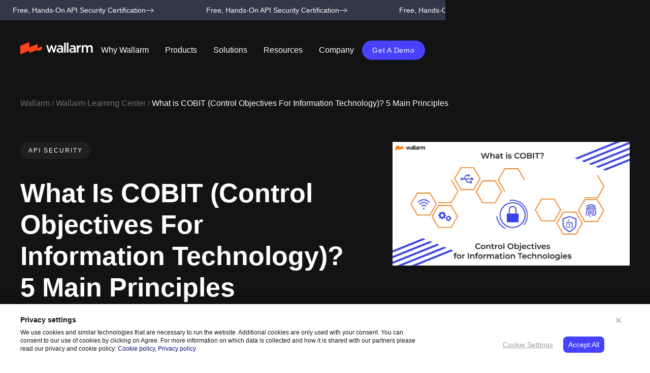

--- FILE ---
content_type: text/html; charset=UTF-8
request_url: https://www.wallarm.com/what/what-is-cobit-control-objectives-for-information-technology
body_size: 42142
content:
<!doctype html><html lang=en><meta charset=utf-8><title>What is COBIT? 5 Main Principles ⚙️</title><link rel=alternate hreflang=x-default href=https://www.wallarm.com/what/what-is-cobit-control-objectives-for-information-technology><link rel=alternate hreflang=en href=https://www.wallarm.com/what/what-is-cobit-control-objectives-for-information-technology><link rel=alternate hreflang=ja href=https://www.wallarm.com/jp/what/what-is-cobit-control-objectives-for-information-technology><meta content="Looking for a comprehensive IT governance framework? Learn all about COBIT and how it can help manage enterprise IT processes, risks, controls. 👁‍🗨" name=description><meta content="What is COBIT? 5 Main Principles ⚙️" property=og:title><meta content="Looking for a comprehensive IT governance framework? Learn all about COBIT and how it can help manage enterprise IT processes, risks, controls. 👁‍🗨" property=og:description><meta content=https://cdn.prod.website-files.com/5ff66329429d880392f6cba2/63f4f23df2b91071a6da36c2_COBIT%20%20Preview.jpg property=og:image><meta content="What is COBIT? 5 Main Principles ⚙️" property=twitter:title><meta content="Looking for a comprehensive IT governance framework? Learn all about COBIT and how it can help manage enterprise IT processes, risks, controls. 👁‍🗨" property=twitter:description><meta content=https://cdn.prod.website-files.com/5ff66329429d880392f6cba2/63f4f23df2b91071a6da36c2_COBIT%20%20Preview.jpg property=twitter:image><meta property=og:type content=website><meta content=summary_large_image name=twitter:card><meta content="width=device-width,initial-scale=1" name=viewport><meta content=cgfLV9nrfJxP_J7lykt0mLFX0YKoO8ZaSI-q10FOSbA name=google-site-verification><script>!function(o,c){var n=c.documentElement,t=" w-mod-";n.className+=t+"js",("ontouchstart"in o||o.DocumentTouch&&c instanceof DocumentTouch)&&(n.className+=t+"touch")}(window,document)</script><link href=https://cdn.prod.website-files.com/5fe3434623c64c793987363d/68640b515d77f72a69d84e44_fav.png rel="shortcut icon" type=image/x-icon><link href=https://cdn.prod.website-files.com/5fe3434623c64c793987363d/68238aadbcc599e07f102b99_fav-icon.png rel=apple-touch-icon><link href=https://www.wallarm.com/what/what-is-cobit-control-objectives-for-information-technology rel=canonical><link href=rss.xml rel=alternate title="RSS Feed" type=application/rss+xml><meta name=facebook-domain-verification content=w348sy42omiyv2bdr72l8qezk7gmjf><meta property=og:logo content=https://assets.website-files.com/5fe3434623c64c793987363d/5fe35f4dbf861c75ba14e7d9_no-paddings-EN.svg><script type=application/ld+json>{"@context":"http://www.schema.org","@type":"Organization","name":"Wallarm","url":"https://www.wallarm.com/","logo":"https://assets.website-files.com/5fe3434623c64c793987363d/5fe35f4dbf861c75ba14e7d9_no-paddings-EN.svg","image":"https://assets.website-files.com/5fe3434623c64c793987363d/60125dc6b09effe9f6100880_scheme-final-2.png","description":"Wallarm Security Platform\n","address":{"@type":"PostalAddress","streetAddress":"415 Brannan St. 2nd FL","addressLocality":"San Francisco","addressRegion":"CA","postalCode":"94107","addressCountry":"United States"},"contactPoint":{"@type":"ContactPoint","telephone":"(415) 940-7077"},"sameAs":["https://www.facebook.com/wallarm/","https://twitter.com/wallarm","https://www.wallarm.com/","https://github.com/wallarm","https://www.linkedin.com/company/wallarm","https://www.youtube.com/channel/UCgD4zSzAJwf3tBlOgJo7Qkw"]}</script><style>.collection-list-wrapper .w-dyn-item.w-col.w-col-4:nth-child(3n+4),.collection-list-wrapper-3 .w-dyn-item.w-col.w-col-4:nth-child(3n+4),.collection-list-wrapper-4 .w-dyn-item.w-col.w-col-4:nth-child(3n+4){clear:left}.w-webflow-badge{display:none!important}</style><script>window.tracking=window.tracking||{},window.tracking.state=window.tracking.state||{}</script><style>@media screen and (max-width:991px){.mobile-menu.w--open{max-height:calc(100vh - 220px)!important}}</style><script>!function(){"use strict";function e(){return window.scrollY>40}function n(n){if(e())n();else{var t=!1;document.addEventListener("scroll",(function(){!t&&e()&&(n(),t=!0)}))}}window.lazyLoadScript=function(e){n((function(){!function(e){var n=document.createElement("script");n.async=!0,n.defer=!0,n.src=e,n.type="text/javascript",document.head.appendChild(n)}(e)}))},window.lazyLoadIframe=function(e,t){n((function(){var n=document.getElementById(t),c=document.createElement("iframe");c.src=e,c.width="100%",c.loading="lazy",c.frameBorder="0",c.scrolling="0",c.classList.add("whats_template_iframe"),n.appendChild(c)}))},window.lazyLoadCss=function(e){n((function(){var n,t;n=e,(t=document.createElement("link")).href=n,t.rel="stylesheet",t.type="text/css",document.head.prepend(t)}))}}()</script><script>!function(){const n={"/sign-up":"https://us1.my.wallarm.com/signup","/log-in":"https://us1.my.wallarm.com/login"},o=window.location.pathname;n[o]&&window.location.replace(n[o])}()</script><link rel=alternate hreflang=es href="https://lab.wallarm.com/what/que-es-cobit-objetivos-de-control-de-tecnologias-de-la-informacion-5-principios-principales/?lang=es"><link rel=alternate hreflang=de href="https://lab.wallarm.com/what/was-ist-cobit-control-objectives-for-information-technology-5-hauptprinzipien/?lang=de"><link rel=alternate hreflang=ko href="https://lab.wallarm.com/what/cobit정보기술을-위한-통제-목표란-무엇인가-5가지-주요/?lang=ko"><link rel=alternate hreflang=fr href="https://lab.wallarm.com/what/quest-ce-que-cobit-control-objectives-for-information-technology-5-principes-fondamentaux/?lang=fr"><link rel=alternate hreflang=ar href="https://lab.wallarm.com/what/ما-هو-cobit-أهداف-التحكم-في-تكنولوجيا-المعل/?lang=ar"><script type=application/ld+json>{"@context":"https://schema.org","@type":"Article","inLanguage":{"@type":"Language","name":"English","alternateName":"en"},"headline":"What is COBIT (Control Objectives For Information Technology)? 5 Main Principles  ","image":["https://cdn.prod.website-files.com/5ff66329429d880392f6cba2/63f4f23df2b91071a6da36c2_COBIT%20%20Preview.jpg"],"description":"Looking for a comprehensive IT governance framework? Learn all about COBIT and how it can help manage enterprise IT processes, risks, controls. 👁‍🗨","datePublished":"Apr 06, 2025","dateModified":"Apr 05, 2025","author":[{"@type":"Person","name":"Ivan Lee","url":"https://www.wallarm.com/whats-authors/ivan-lee"}],"publisher":{"@type":"Organization","name":"Wallarm","url":"https://www.wallarm.com/","logo":"https://assets.website-files.com/5fe3434623c64c793987363d/5fe35f4dbf861c75ba14e7d9_no-paddings-EN.svg","image":"https://assets.website-files.com/5fe3434623c64c793987363d/60125dc6b09effe9f6100880_scheme-final-2.png","description":"Wallarm Security Platform\n","address":{"@type":"PostalAddress","streetAddress":"415 Brannan St. 2nd FL","addressLocality":"San Francisco","addressRegion":"CA","postalCode":"94107","addressCountry":"United States"},"contactPoint":{"@type":"ContactPoint","telephone":"(415) 940-7077"},"sameAs":["https://www.facebook.com/wallarm/","https://twitter.com/wallarm","https://www.wallarm.com/","https://github.com/wallarm","https://www.linkedin.com/company/wallarm","https://www.youtube.com/channel/UCgD4zSzAJwf3tBlOgJo7Qkw"]},"editor":[{"@type":"Person","name":"Stepan Ilyin","url":"https://www.wallarm.com/whats-authors/stepan-ilyin"}]}</script><style>.whats-template blockquote,.whats-template code{overflow-wrap:break-word;hyphens:auto;word-wrap:break-word}.sl tr:hover{background-color:#fafad2!important}.whats-template pre{word-break:normal;margin:0 0 10px;padding:10px 20px;border-left:5px solid #e2e2e2;line-height:120%;max-width:600px}.whats-template pre.enlighter{border:none;padding:0;margin:0}.whats-template code{padding:0;white-space:pre-wrap;background-color:transparent;border-radius:0;font-size:18px;line-height:22px}.whats-template .rich-text-block-3 ol[start="10"],.whats-template .rich-text-block-3 ol[start="11"],.whats-template .rich-text-block-3 ol[start="12"],.whats-template .rich-text-block-3 ol[start="13"],.whats-template .rich-text-block-3 ol[start="14"],.whats-template .rich-text-block-3 ol[start="15"],.whats-template .rich-text-block-3 ol[start="16"],.whats-template .rich-text-block-3 ol[start="17"],.whats-template .rich-text-block-3 ol[start="18"],.whats-template .rich-text-block-3 ol[start="19"],.whats-template .rich-text-block-3 ol[start="20"]{padding-left:30px}.whats-rich-text-block,.whats-rich-text-block ol,.whats-rich-text-block p,.whats-rich-text-block ul{color:#131314}.whats-rich-text-block h3{font-size:24px;line-height:30px}.w-embed pre:not(.enlighter){max-width:740px;width:100%;overflow:scroll}.enlighter-t-enlighter{max-width:800px;word-wrap:break-word}</style><style>.whats_template_iframe{width:100%;height:400px;margin:0 auto 30px;display:block}@media screen and (max-width:991px){.whats_template_iframe{height:250px}}@media screen and (max-width:767px){.whats_template_iframe{height:300px}}@media screen and (max-width:479px){.whats_template_iframe{height:250px}}</style><style>@media screen and (max-width:479px){.faq-collection-item-answer-text,.faq-collection-item-question-text,.marquee-text,.n-button,.n-footer-link,.n-footer-section-title,.n-nav-dropdown-inner,.n-rich-text p,.n-rich-text-block h2,.n-rich-text-block li,.n-rich-text-block p,.n-text-size-small-all-caps,.n-whats-author-wrapper{font-family:system-ui,-apple-system,BlinkMacSystemFont,Segoe UI,Roboto,Noto Sans,Ubuntu,Cantarell,Helvetica Neue,Oxygen,Fira Sans,Droid Sans,sans-serif}}</style><style>.whats-rich-text-block table td,.whats-rich-text-block table th{font-size:12px;padding:8px;border:1px solid #ebab3a}.whats-rich-text-block table{font-size:12px;color:#333;width:100%;border-width:1px;border-color:#ebab3a;border-collapse:collapse}.whats-rich-text-block table th{background-color:#ff8c00;text-align:left}.whats-rich-text-block table tr{background-color:#fafad2}.whats-rich-text-block table tr:hover{background-color:#ffa07a}.n-heading-style-h1,.whats-article-template-grid .n-rich-text-block h2{text-transform:none}</style><style id=style>html{-webkit-text-size-adjust:100%;-ms-text-size-adjust:100%;font-family:sans-serif}body{margin:0}figure,footer,header,nav,section{display:block}a{background-color:#0000}a:active,a:hover{outline:0}strong{font-weight:700}h1{margin:.67em 0;font-size:2em}img{border:0}svg:not(:root){overflow:hidden}input{color:inherit;font:inherit;margin:0}input::-moz-focus-inner{border:0;padding:0}input{line-height:normal}input[type=checkbox]{box-sizing:border-box;padding:0}[class*=\ w-icon-]{speak:none;font-variant:normal;text-transform:none;-webkit-font-smoothing:antialiased;-moz-osx-font-smoothing:grayscale;font-style:normal;font-weight:400;line-height:1;font-family:webflow-icons!important}.w-icon-nav-menu:before{content:""}*{box-sizing:border-box}html{height:100%}body{color:#333;background-color:#fff;min-height:100%;margin:0;font-family:Arial,sans-serif;font-size:14px;line-height:20px}img{vertical-align:middle;max-width:100%;display:inline-block}.w-inline-block{max-width:100%;display:inline-block}.w-clearfix:after,.w-clearfix:before{content:" ";grid-area:1/1/2/2;display:table}.w-clearfix:after{clear:both}.w-button{color:#fff;line-height:inherit;cursor:pointer;background-color:#3898ec;border:0;border-radius:0;padding:9px 15px;text-decoration:none;display:inline-block}h1,h2,h3{margin-bottom:10px;font-weight:700}h1{margin-top:20px;font-size:38px;line-height:44px}h2{margin-top:20px;font-size:32px;line-height:36px}h3{margin-top:20px;font-size:24px;line-height:30px}p{margin-top:0;margin-bottom:10px}figure{margin:0 0 10px}ol,ul{margin-top:0;margin-bottom:10px;padding-left:40px}.w-list-unstyled{padding-left:0;list-style:none}.w-embed:after,.w-embed:before{content:" ";grid-area:1/1/2/2;display:table}.w-embed:after{clear:both}.w-form{margin:0 0 15px}.w-form-done{text-align:center;background-color:#ddd;padding:20px;display:none}.w-form-fail{background-color:#ffdede;margin-top:10px;padding:10px;display:none}label{margin-bottom:5px;font-weight:700;display:block}.w-form-label{cursor:pointer;margin-bottom:0;font-weight:400;display:inline-block}.w-container{max-width:940px;margin-left:auto;margin-right:auto}.w-container:after,.w-container:before{content:" ";grid-area:1/1/2/2;display:table}.w-container:after{clear:both}@media screen and (max-width:991px){.w-container{max-width:728px}}@media screen and (max-width:479px){.w-container{max-width:none}}.w-dropdown{text-align:left;z-index:900;margin-left:auto;margin-right:auto;display:inline-block;position:relative}.w-dropdown-toggle{vertical-align:top;color:#222;text-align:left;white-space:nowrap;margin-left:auto;margin-right:auto;padding:20px;text-decoration:none;position:relative}.w-dropdown-toggle{-webkit-user-select:none;user-select:none;cursor:pointer;padding-right:40px;display:inline-block}.w-dropdown-toggle:focus{outline:0}.w-dropdown-list{background:#ddd;min-width:100%;display:none;position:absolute}@media screen and (max-width:767px){.w-nav-brand{padding-left:10px}}.w-richtext:after,.w-richtext:before{content:" ";grid-area:1/1/2/2;display:table}.w-richtext:after{clear:both}.w-richtext ol,.w-richtext ul{overflow:hidden}.w-richtext figure{max-width:60%;position:relative}.w-richtext figure>div:before{cursor:default!important}.w-richtext figure img{width:100%}.w-richtext figure div{color:#0000;font-size:0}.w-richtext figure.w-richtext-figure-type-image{display:table}.w-richtext figure.w-richtext-figure-type-image>div{display:inline-block}.w-richtext figure.w-richtext-align-fullwidth{text-align:center;clear:both;width:100%;max-width:100%;margin-left:auto;margin-right:auto;display:block}.w-richtext figure.w-richtext-align-fullwidth>div{padding-bottom:inherit;display:inline-block}.w-nav{z-index:1000;background:#ddd;position:relative}.w-nav:after,.w-nav:before{content:" ";grid-area:1/1/2/2;display:table}.w-nav:after{clear:both}.w-nav-brand{float:left;color:#333;text-decoration:none;position:relative}.w-nav-menu{float:right;position:relative}.w-nav-button{float:right;cursor:pointer;-webkit-tap-highlight-color:#0000;tap-highlight-color:#0000;-webkit-user-select:none;user-select:none;padding:18px;font-size:24px;display:none;position:relative}.w-nav-button:focus{outline:0}@media screen and (max-width:991px){.w-nav[data-collapse=medium] .w-nav-menu{display:none}.w-nav[data-collapse=medium] .w-nav-button{display:block}}@media screen and (max-width:767px){.w-nav-brand{padding-left:10px}}.w-tabs{position:relative}.w-tabs:after,.w-tabs:before{content:" ";grid-area:1/1/2/2;display:table}.w-tabs:after{clear:both}.w-tab-menu{position:relative}.w-tab-link{vertical-align:top;text-align:left;cursor:pointer;color:#222;background-color:#ddd;padding:9px 30px;text-decoration:none;display:inline-block;position:relative}.w-tab-link.w--current{background-color:#c8c8c8}.w-tab-link:focus{outline:0}.w-tab-content{display:block;position:relative;overflow:hidden}.w-tab-pane{display:none;position:relative}.w--tab-active{display:block}@media screen and (max-width:479px){.w-tab-link{display:block}}.w-dyn-empty{background-color:#ddd;padding:10px}.w-dyn-bind-empty{display:none!important}:root{--black:#131314;--brand:#ff441c;--white:white;--text-gray:#323849;--gray-600:#6c7993;--gray-900:#1c2752;--gray-300:#dae1eb;--accent:#4842ff;--complimentary:#fdbe10;--gray-400:#b3c2e04d;--gray-200:#f7f7f8;--gray100:#fafafb;--wallarm:#fc7301;--dark-blue:#14189a;--rsa:#312e83;--light-grey:#f3f4f6;--transparent:var(--white);--grey-2:#c5cbd3;--darkbg:#131314;--grey:#e7ebed;--white-substrate:#ffffff1a;--blue-hover:#5d57ff;--brand-hover:#ff8674;--white-substrate-20:#fff3;--orange:#fca655;--mint:#e9faf5;--grey-bg:#f3f4f6;--cool-color:#46b1ff;--blue:#433fba;--latte:#fbf7ed;--rose:#ffeaeb;--dust:#eeecea;--green:#47ca93;--white-substrate-5:#ffffff0d;--bluish:#ebebf5;--mild:#f9f5f1;--middle-gray:#939aa8;--red:#fe6868;--white-substrate-60:#fff9;--green-light:#6de7b4;--violet:#df448f;--grayish:#e4e4f0;--vivid-orange:#ff6a53}body{color:var(--black);font-family:Inter Tight,sans-serif;font-size:1rem;font-weight:400;line-height:1.5}h1{margin-top:20px;margin-bottom:10px;font-size:3.5rem;font-weight:700;line-height:130%}h2{margin-top:20px;margin-bottom:10px;font-size:32px;font-weight:700;line-height:36px}h3{color:var(--black);text-transform:capitalize;margin-top:40px;margin-bottom:16px;font-size:2rem;font-weight:700;line-height:1.2}p{margin-bottom:0}a{color:var(--brand);text-decoration:underline}a:hover{text-decoration:none}ul{margin-top:0;margin-bottom:10px;padding-left:16px}ol{margin-top:0;margin-bottom:10px;padding-left:27px;font-size:1rem;line-height:160%}img{display:inline-block}figure{margin-bottom:10px}.w-checkbox{margin-bottom:5px;padding-left:20px;display:block}.w-checkbox:before{content:" ";grid-area:1/1/2/2;display:table}.w-checkbox:after{content:" ";clear:both;grid-area:1/1/2/2;display:table}.w-checkbox-input{float:left;margin:4px 0 0 -20px;line-height:normal}.n-footer-line{flex-wrap:wrap;align-items:stretch;margin-bottom:32px;display:flex}.n-footer-rigth-col{flex-wrap:wrap;width:80%;display:flex}.n-footer-rigth-col.footer.vertical{color:#fff;flex-direction:row;justify-content:space-between;font-size:16px;line-height:24px}.n-footer-rigth-col.footer{justify-content:flex-start;align-items:center;width:100%}.n-footer-rigth-col.footer.vertical{color:#fff;flex-direction:row;justify-content:space-between;font-size:16px;line-height:24px}.n-footer-rigth-col.footer.vertical{color:var(--white);flex-direction:row;justify-content:space-between;font-size:16px;line-height:24px}.n-footer-rigth-col.footer.vertical.pre-aicpasoc-image-wrp{flex-flow:column;justify-content:flex-start;align-items:flex-end;width:80%;display:flex}.n-footer-rigth-col.footer.vertical{color:#fff;flex-direction:row;justify-content:space-between;font-size:16px;line-height:24px}.n-footer-rigth-col.footer.vertical.pre-aicpasoc-image-wrp{flex-direction:row;width:80%}.n-footer-left-col{width:20%}.n-footer-left-col.putdown{align-self:flex-end;padding-bottom:0}.card-title{color:var(--black);text-align:center;border:1px #000;margin-top:0;margin-bottom:0;display:inline}.card-title.bottom-tiny{text-align:left}.hero-description{color:var(--text-gray);margin-bottom:0;font-size:18px;line-height:180%}.hero-description.mini{margin-bottom:8px}.hero-description.mini.left{text-align:left;padding-right:60px;font-size:16px}.hero-description.mini.left.vert_what{padding-right:0;font-size:14px;line-height:160%}.badge{color:var(--gray-600);letter-spacing:.1em;text-transform:uppercase;font-size:12px;font-weight:400;line-height:160%;display:block}.bottom-huge{margin-bottom:40px}.bottom-tiny{margin-bottom:8px}.div-block-57{grid-column-gap:0px;grid-row-gap:0px;border:1px solid #dae1eb80;border-radius:6px;grid-template-rows:auto;grid-template-columns:.5fr 1fr;grid-auto-columns:1fr;text-decoration:none;display:grid;position:static;overflow:hidden}.div-block-57.bottom-huge{border-color:var(--gray-300);grid-template-columns:.5fr 1fr;text-decoration:none}.div-block-57.bottom-huge.webinars{grid-template-columns:.4fr 1fr;margin-top:32px;margin-bottom:32px;display:flex}.div-block-57.bottom-huge.webinars.vert_whats{flex-direction:column;width:310px}.div-block-57.bottom-huge.webinars.vert_whats.what-template-on-demand-webinar-wrapper{width:100%}.div-block-58{border-style:none none none solid;border-width:1px;border-color:#dae1eb80 #dae1eb80 #dae1eb80 var(--gray-300);color:var(--black);flex-direction:column;align-items:flex-start;width:71%;padding:40px 24px;text-decoration:none;display:flex}.div-block-58.vert_what{border-style:none;border-color:#000;width:100%;padding:24px 16px}.read-button{color:var(--accent);text-align:left;align-self:stretch;font-size:16px;font-weight:700}.read-button.vert-what{font-size:15px}.div-block-117{justify-content:center;align-items:flex-start;width:100%;max-height:260px;padding-top:40px;display:flex;position:static;inset:24px 0% 0%;overflow:hidden}.div-block-117.webinar{justify-content:flex-start;align-items:stretch;max-height:none;padding-top:0;overflow:visible}.image-39{border-radius:0}.image-39.webinars{border-top-left-radius:6px;border-bottom-left-radius:6px;height:auto;min-height:auto;max-height:none}.image-39.webinars.vert_what{border:1px #000;border-radius:0;width:100%}.div-block-118{width:100%;padding-top:0;padding-bottom:0;position:relative;overflow:hidden}.div-block-118.webinars{width:310px}.div-block-118.webinars.vert_what{width:100%}.learning-objectives-wrapper{background-color:var(--gray-200);border-radius:6px;flex-direction:column;align-items:center;width:100%;padding:24px;display:block;position:static;top:100px}.learning-objectives-wrapper.related-topics{min-width:290px;display:inline-block}.learning-objectives-wrapper.related-topics.related-topics-mobile{max-height:580px;display:block;overflow:scroll}.learning-objectives-wrapper.related-topics.related-topics-mobile.test{background-color:var(--white);max-height:none;padding-top:0;padding-bottom:40px;padding-left:0;position:relative;top:0}.learning-objectives-wrapper.related-topics.related-topics-mobile.test.whats-related-topics-list-container{margin-bottom:0;padding-bottom:0;overflow:hidden}.collection-list-wrapper-2{color:var(--text-gray);white-space:normal}.div-block-128{flex-direction:column;flex:1;justify-content:flex-end;align-self:stretch;margin-bottom:0;display:flex}.webinar-date{color:var(--black);margin-top:0;font-size:16px;font-weight:700}.webinar-date.vert_what{font-size:15px;line-height:18px}.div-block-132{text-align:left;margin-bottom:12px}.div-block-132.vert_what{margin-bottom:4px}.n-aicpa-image{border-radius:200px;margin-bottom:12px}.faq-collection-item{background-color:var(--gray100);border-radius:8px;margin-bottom:8px;padding:16px}.faq-collection-item-question{cursor:pointer;border-top:1px #ecedef}.faq-collection-item-answer{margin-top:0;padding-top:0;display:block;overflow:hidden}.faq-collection-item-answer-text{color:var(--black);text-align:left;margin-top:4px;font-size:1rem;line-height:1.5}.faq-collection-item-question-text{color:var(--black);margin-bottom:4px;font-size:1.125rem;line-height:130%}.faq-collection-item-question-arrow{float:right}.div-block-195{background-image:linear-gradient(90deg,#fff0,#fff);width:80px;position:absolute;inset:0% 0% 0% auto}.related-topics-container{position:relative}.div-block-201{margin-top:0}.button-4{border-left:1px solid var(--gray-900)}.button-4.reviews-block-action-item{z-index:1;background-color:var(--accent);text-align:center;border-left-style:none;border-radius:56px;width:56px;height:56px;padding:0;font-size:28px;line-height:48px;text-decoration:none}.button-4.reviews-block-action-item.review-left-action-button{display:none;position:absolute;top:40%;left:-60px}.button-4.reviews-block-action-item.review-right-action-button{padding-top:3px;position:absolute;top:40%;right:0}.reviews-block-navigation-item{background-color:var(--gray-300);opacity:.8;border-radius:15px;width:10px;height:10px;margin-right:8px}.reviews-block-navigation-item.reviews-block-navigation-item-active{background-color:var(--accent);opacity:1;background-color:var(--accent);opacity:1}.reviews-block-navigation{text-align:center;justify-content:center;margin-top:20px;display:flex}.html-embed-41{width:100%;display:none}.hidden{display:none}.whats-subscribe-block-form-container{width:50%;max-width:400px}.gdpr-block-content-wrapper{grid-column-gap:0px;grid-row-gap:0px;grid-template-rows:auto auto;grid-template-columns:1fr 350px;grid-auto-columns:1fr;width:100%;max-width:1296px;margin-left:auto;margin-right:auto;padding-top:24px;padding-bottom:24px;padding-right:50px;display:grid}.gdpr-block-paragraf{margin-top:10px;padding-right:20px;font-size:12px;line-height:140%}.gdpr-block-links{margin-right:20px;display:inline-block}.gdpr-block-link{color:#9e9fa6;font-size:14px;line-height:20px;text-decoration:underline}.gdpr-block-link.gdpr-block-link-cookie-settings-phone{display:none}.gdpr-block-quick-controls{text-align:right;width:100%}.gdpr-block-control{display:inline-block}.gdpr-block-control.gdpr-block-control-reject{color:#9e9fa6;margin-right:20px;font-size:14px;line-height:20px;display:none}.gdpr-block-controls-wrapper{margin-top:10px}.gdpr-block-form-row.gdpr-block-form-row-checkbox{font-size:14px;line-height:20px}.gdpr-block-form-list-advantages{margin-bottom:20px;padding-left:15px;font-size:12px;line-height:140%}.gdpr-block-images{z-index:-1;flex-direction:column;justify-content:center;align-items:center;display:flex;position:absolute;top:0;bottom:0;right:40px}.gdpr-block-background{display:none}.gdpr-block-empty{height:0}.gdpr-block-close{z-index:1;cursor:pointer;width:24px;height:24px;padding:4px;position:absolute;top:20px;right:50px}.gdpr-block-close-image{max-width:none;display:block}.footer-cookies-settings-link{display:inline}.gdpr-block-inline-link{color:#0a0d70;text-decoration:none}.learning-objectives-script{display:none}.whats-author-verified-icon{width:24px;height:24px;margin-right:4px;display:inline}.whats-author-verified-icon.whats-article-author-verified-icon{width:16px;height:16px}.n-heading-style-h4{text-transform:capitalize;margin-top:0;margin-bottom:0;font-family:Inter Tight,sans-serif;font-size:1.75rem;font-weight:700;line-height:1.4}.n-margin-tiny{margin:.125rem}.n-text-color-white{color:var(--white)}.n-text-size-tiny{margin-bottom:0;font-family:Inter Tight,sans-serif;font-size:.75rem;font-weight:400}.n-padding-huge{padding:6rem}.n-text-color-black{color:#000}.n-padding-global{z-index:1;width:100%;padding-left:2.5rem;padding-right:2.5rem;position:static;overflow:hidden}.n-padding-global.n-pos-static.overflow-reset{overflow:visible}.n-padding-section-large{padding-top:8rem;padding-bottom:8rem;position:static}.n-global-styles{display:block;position:fixed;inset:0% auto auto 0%}.n-heading-style-h1{text-transform:capitalize;font-family:Sk Modernist,sans-serif;font-size:3.5rem;font-weight:700;line-height:1.2}.n-heading-style-h1.is-smaller{width:91%;font-size:3.25rem;display:block}.n-heading-style-h2{text-transform:none;margin-top:0;margin-bottom:0;font-family:Sk Modernist,sans-serif;font-size:2.75rem;font-weight:700;line-height:1.2}.n-rich-text p{font-size:1rem;line-height:160%}.n-text-weight-bold{font-weight:700}.n-main-wrapper{display:block;position:relative}.n-padding-xsmall{padding:.5rem}.n-text-size-large{margin-bottom:0;font-size:1.25rem;line-height:140%}.n-text-size-large.n-text-weight-bold{display:flex}.n-hide{display:none}.n-overflow-visible{overflow:visible}.n-padding-section-small{padding-top:3rem;padding-bottom:3rem}.n-button-group{grid-column-gap:1rem;grid-row-gap:1rem;flex-flow:wrap;justify-content:flex-start;align-items:center;display:flex}.n-button-group.is-center{justify-content:center}.n-button{background-color:var(--accent);color:#fff;text-align:center;letter-spacing:.75px;text-transform:capitalize;border-radius:100rem;padding:.6rem 1.25rem;font-size:.875rem;line-height:1.4;transition:background-color .2s;display:inline-block}.n-button:where(.w-variant-2d935e33-9754-6f86-c6a5-f6fc3e25f698){background-color:var(--accent);padding:.75rem 1.5rem;font-size:1rem}.n-button:where(.w-variant-bfac74a0-73ab-a738-0a11-4dcde56af79d){background-color:var(--brand);padding:.75rem 1.5rem}.n-button:where(.w-variant-4757aeb1-97ac-961a-0a01-99bfeb4011dd){background-color:var(--brand);padding:.75rem 1.5rem;font-size:1rem}.n-button:hover,.n-button:hover:where(.w-variant-2d935e33-9754-6f86-c6a5-f6fc3e25f698){background-color:var(--blue-hover)}.n-button:hover:where(.w-variant-bfac74a0-73ab-a738-0a11-4dcde56af79d){background-color:var(--brand-hover)}.n-button:hover:where(.w-variant-4757aeb1-97ac-961a-0a01-99bfeb4011dd){background-color:var(--brand-hover)}.n-button.n-is-grey{background-color:var(--light-grey);color:var(--black)}.n-button.is-accent{background-color:var(--brand);color:var(--white)}.n-button.is-accent:hover{background-color:var(--brand-hover)}.n-text-size-small{text-align:left;margin-bottom:0;font-size:.875rem;line-height:1.5}.n-text-size-small.n-text-color-white.n-text-style-muted.n-text-align-right.margin-left{margin-left:40px}.n-container-large{width:100%;max-width:80rem;margin-left:auto;margin-right:auto;position:relative;overflow:visible}.n-margin-bottom{margin-top:0;margin-left:0;margin-right:0}.n-padding-medium{padding:2rem}.n-padding-small{padding:1rem}.n-text-style-muted{opacity:.6}.n-text-align-right{text-align:right}.n-background-color-white{background-color:var(--white);margin-top:1.4rem}.n-padding-bottom{padding-top:0;padding-left:0;padding-right:0}.n-padding-bottom.n-padding-medium,.n-padding-bottom.n-padding-small{align-self:stretch}.n-padding-bottom.n-padding-huge,.n-padding-bottom.n-padding-large{align-self:stretch}.n-padding-bottom.n-padding-1-5rem{align-self:stretch;padding-top:1.5rem}.n-padding-bottom.n-padding-medium,.n-padding-bottom.n-padding-small{align-self:stretch}.n-padding-bottom.n-padding-medium,.n-padding-bottom.n-padding-small{align-self:stretch}.n-padding-bottom.n-padding-huge{align-self:stretch}.n-padding-bottom.n-padding-tiny{align-self:stretch;display:block}.n-padding-bottom.n-padding-medium{align-self:stretch;padding-bottom:2rem}.n-padding-bottom.n-padding-small{align-self:stretch;padding-bottom:1rem}.n-padding-bottom.n-padding-medium,.n-padding-bottom.n-padding-small{align-self:stretch}.n-padding-bottom.n-padding-small{cursor:pointer;align-self:stretch}.n-padding-bottom.n-padding-medium,.n-padding-bottom.n-padding-small{align-self:stretch}.n-heading-style-h5{text-align:left;text-transform:capitalize;margin-top:0;margin-bottom:0;font-family:Inter Tight,sans-serif;font-size:1.5rem;font-weight:700;line-height:1.5;display:block}.n-text-size-regular{text-align:left;margin-bottom:0;font-size:1rem;line-height:150%;display:block}.n-text-size-regular:hover{text-decoration:none}.n-text-size-regular.n-text-weight-bold{font-weight:700}.n-padding-section-medium{padding-top:5rem;padding-bottom:5rem}.n-padding-tiny{padding:.25rem}.n-z-index-2{z-index:2;position:relative}.n-text-style-allcaps{letter-spacing:1px;text-transform:uppercase;font-size:.75rem}.n-section_hero-main{position:relative}.n-section_hero-main.n-background-color-dark{position:relative;overflow:hidden}.n-section_hero-main.n-section_hero-main-test{background-color:var(--darkbg)}.n-navbar-container{justify-content:space-between;align-items:center;width:100%;max-width:1280px;display:flex}.n-navbar{background-color:#0000;height:4.5rem;max-height:4.5rem;margin-top:1.5rem;margin-left:auto;margin-right:auto;padding:.25rem 2.5rem}.n-top-stack{z-index:999;position:fixed;inset:0% 0% auto}.n-nav-menu-wrapper{flex:1;justify-content:center;display:flex}.n-navbar-link-text{color:var(--white);letter-spacing:0;text-transform:capitalize;align-self:center;font-family:Inter Tight,sans-serif;font-size:1rem;line-height:1.4}.wrapper-2{grid-column-gap:24px;grid-row-gap:24px;grid-template:"Area Area Area Area Area Area Area-2 Area-2 Area-2 Area-2 Area-2 Area-2"/1fr 1fr 1fr 1fr 1fr 1fr 1fr 1fr 1fr 1fr 1fr 1fr;grid-auto-columns:1fr;place-items:stretch stretch;width:1248px;max-width:1248px;height:100%;margin-left:20px;margin-right:20px;position:relative}.n-hor-line{color:#e7ebf0;background-color:#e7ebf0;width:100%;height:1px;margin-top:2rem;margin-bottom:2rem}.n-nav-dropdown{color:#fff;background-color:#0000;flex:none;justify-content:flex-start;align-self:flex-start;margin-left:0;margin-right:0;padding-left:0;padding-right:0;display:flex;position:relative}.n-list-hor{grid-column-gap:40px;flex:1;margin-bottom:0;padding-left:0;display:flex}.n-list-hor.is-narrow{flex:0 auto}.n-nav-dropdown-inner{grid-column-gap:4px;color:#fff;letter-spacing:2px;text-transform:uppercase;background-color:#0000;flex:none;justify-content:flex-start;align-self:flex-start;align-items:center;margin-left:0;margin-right:0;padding-left:1rem;padding-right:1rem;font-family:Sk modernist mono,sans-serif;font-size:15px;display:flex;position:static}.n-nav-dropdown-inner:hover{border-bottom:1px solid var(--white);color:var(--white)}.n-nav-dropdown-inner:focus{background-color:var(--white-substrate)}.n-nav-menu{grid-column-gap:2rem;flex:1;justify-content:center;display:flex}.n-menu-content{z-index:900;background-color:#fff;flex:1;align-self:auto;width:100%;min-width:100vw;position:absolute;inset:0% 0% auto}.n-section{display:block;position:relative;overflow:hidden}.n-section.is-bottom-stroke{border-bottom:1px solid var(--grey)}.n-section.n-overflow-visible{overflow:visible}.n-list-item{margin-bottom:4px}.n-resource-card{border:1px solid var(--gray-300);color:#000;border-radius:8px;flex-direction:column;height:100%;text-decoration:none;display:flex;overflow:hidden}.n-link-block{grid-column-gap:.25rem;grid-row-gap:.25rem;color:var(--black);flex-direction:column;align-items:flex-start;text-decoration:none;display:flex}.n-link-block:hover{color:var(--brand)}.n-link-block.is-hor{flex-direction:row;align-items:center}.n-no-list-bullets{list-style-type:none}.n-menu-last-line-wrapper{justify-content:space-between;display:flex}.n-grid-menu-solutions{grid-column-gap:24px;grid-row-gap:40px;grid-template:". .Area Area-2"/1fr 1fr 1fr 1fr;grid-auto-columns:1fr;display:grid}.n-arrow-embed-icn{width:1rem;height:1rem}.n-hide-desktop{display:none}.n-header-logo-wrapper{color:var(--white)}.n-pattern-top-right{width:30%;display:inline-block;position:absolute;inset:0% 0% auto auto}.n-pattern-top-right.smaller{width:30%}.n-padding-hero-section-secondary{color:var(--white);padding-top:14rem;padding-bottom:10rem}.n-padding-hero-section-secondary.is-webinar{padding-top:8rem}.n-footer-container{align-self:flex-start;width:100%;max-width:1296px;margin-left:auto;margin-right:auto;padding-right:24px;position:relative}.n-footer-link{opacity:.6;color:var(--white);cursor:pointer;margin-top:0;margin-bottom:12px;margin-right:16px;font-size:14px;text-decoration:none;transition:opacity .2s,color .2s}.n-footer-link:hover{opacity:1;color:var(--brand);text-decoration:underline}.n-footer-section-title{color:#f7fafc;font-size:14px;font-weight:700;line-height:20px}.whats-article-author-link{text-decoration:none}.n-resource-text-wrapper{padding:1rem 1.25rem}.n-text-size-small-all-caps{letter-spacing:1.5px;text-transform:uppercase;align-self:auto;font-size:.9rem;line-height:1.2rem;display:inline-block}.n-rich-text-block{line-height:1.5}.n-rich-text-block h2{text-transform:capitalize;font-size:2.25rem;line-height:1.2}.n-rich-text-block p{margin-top:10px;margin-bottom:10px;font-size:1rem;line-height:1.6}.n-rich-text-block li{margin-bottom:4px;font-size:1rem;line-height:1.4}.n-rich-text-block ol{color:var(--black);padding-left:24px;overflow:visible}.n-rich-text-block figure{width:100%;min-width:100%;min-height:auto}.n-rich-text-block h3{margin-top:20px;font-size:2rem}.n-rich-text-block ul{color:var(--black);padding-left:24px;overflow:visible}.n-hidden{display:none}.n-breadcrumps-slash{color:#fff6;margin-left:.25rem;margin-right:.25rem;font-size:14px;display:inline}.n-breadcrumps-wrapper{margin-top:4rem;margin-bottom:4rem;position:static}.n-hero-badge{background-color:var(--white-substrate-5);color:var(--white);letter-spacing:2px;text-transform:uppercase;border-radius:20px;padding:.5rem 1rem;font-size:.75rem}.n-webinar-badge-wrapper{grid-column-gap:1rem;align-items:center;display:flex}.n-grid-hero-webinar{grid-column-gap:2rem;grid-row-gap:1.5rem;color:var(--white);grid-template-rows:auto;grid-template-columns:1.125fr .75fr;grid-auto-columns:1fr;display:grid}.n-webinar-text-part-wrapper{color:var(--white);position:relative}.n-resource-image{width:100%}.text-block-247{display:inline;position:static}.n-breadcrumps-link-2{color:#fff6;font-family:Sk modernist,sans-serif;font-size:1rem;text-decoration:none}.n-breadcrumps-link-2:hover{color:#3942ea}.n-breadcrumps-link-2.is-active{color:#fff;display:inline}.n-learning-objectives-wrapper{background-color:var(--gray-200);border-radius:12px;flex-direction:column;align-items:center;width:100%;padding:1rem 1.5rem;display:block;position:static;top:100px}.n-subscribe-right-side-form-wrapper{background-color:var(--darkbg);color:var(--white);border-radius:12px;flex-direction:column;width:100%;padding:1rem 1.5rem;display:flex;position:relative;overflow:hidden}.n-whats-author-wrapper{border:1px none var(--gray-300);background-color:var(--grey-bg);border-radius:12px;flex-flow:column;flex:0 auto;width:100%;min-width:100%;padding:1rem 1.25rem;font-family:Sk modernist,sans-serif;text-decoration:none;display:flex}.n-author-card-label{color:var(--black);margin-bottom:.25rem;font-size:1rem;font-weight:700;line-height:120%;text-decoration:none}.n-author-card-label.is-dark{color:var(--white)}.n-author-image{border-radius:64px;width:3rem;height:3rem}.n-pos-static{position:static}.n-whats-subscribe-form{background-color:var(--darkbg);color:var(--white);border-radius:12px;padding:1rem 1.5rem;display:block;position:relative;overflow:hidden}.n-subsribe-form-small-image{width:300px;height:300px;position:absolute;inset:-74% -43% auto auto}.image-246{width:450px;height:450px;position:absolute;inset:-75% -15% 0% auto}.n-whats-pub-date-wrapper{grid-column-gap:.5rem;justify-content:flex-start;display:flex}.n-whats-pub-date{grid-column-gap:.25rem;align-items:flex-end;display:flex}.n-scrollable-articles-wrapper{grid-column-gap:1rem;display:flex}.collection-item-11{flex:none;max-width:340px}.whats-article-template-grid{grid-column-gap:2rem;grid-row-gap:1rem;grid-template-rows:auto;grid-template-columns:1.125fr .75fr;grid-auto-columns:1fr;display:grid}.whats-article-template-right{padding-left:8rem;position:sticky;top:90px}.n-big-shape{width:40%;position:absolute;inset:auto auto 0% 0%}.n-big-shape.smaller{width:30%}.marquee-horizontal{z-index:200;background-color:var(--text-gray);color:var(--white);justify-content:flex-start;align-items:center;width:100%;height:2.5rem;transition:opacity .2s;display:flex;position:relative;overflow:hidden}.marquee-horizontal:hover{opacity:.9}.track-horizontal-alt{justify-content:flex-start;align-items:center;display:flex}.marquee-text{text-transform:none;flex:none;font-size:.875rem;font-weight:400}.n-markee-text-wrapper{grid-column-gap:.5rem;align-items:center;margin-right:8vw;display:flex}.n-icn-menu-chevron{margin-top:2px;display:none}.n-author-verified-label{grid-column-gap:4px;grid-row-gap:4px;color:var(--black);align-items:center;font-size:12px;line-height:16px;display:flex}.n-footer{background-color:var(--darkbg);padding:80px 30px 40px;position:relative}.gdpr-block-2{z-index:10001111;background-color:#fff;padding-left:40px;padding-right:40px;display:none;position:fixed;bottom:0;left:0;right:0;box-shadow:0 0 12px 12px #00000017}.gdpr-block-title-2{font-size:14px;font-weight:700;line-height:100%}.cta-rimary-2{background-color:#4842ff;border-radius:8px;height:44px;padding:11px 20px 12px;font-size:15px;line-height:22px;transition:all .5s;display:block;box-shadow:inset 0 0 0 -20px #13131433}.cta-rimary-2:hover{box-shadow:inset 270px 0 0 -20px #13131433}.cta-rimary-2:active{box-shadow:inset 200px 0 0 -20px #13131433}.cta-rimary-2.gdpr-block-control{height:32px;padding:0 10px;font-size:14px;line-height:32px;display:inline-block}.cta-rimary-2.gdpr-block-control.gdpr-block-control-save-selection{display:none}.n-top-section{justify-content:space-between;display:flex}.n-resource-meta-wrapper{grid-column-gap:.35rem;grid-row-gap:.35rem;color:var(--gray-600);align-items:center;margin-bottom:8px;font-size:.875rem;font-weight:400;line-height:140%;display:flex}.image-255{display:none}.is-subtext{font-size:1.3rem;line-height:1.7}.list-4{padding-left:15px;list-style-type:square}.n-small-menu-block{grid-column-gap:.25rem;grid-row-gap:.25rem;color:var(--black);flex-direction:row;align-items:center;text-decoration:none;display:flex}.n-small-menu-block:hover{color:var(--brand)}.div-block-406{align-items:center;display:flex}.n-author-wrapper{grid-column-gap:.125rem;grid-row-gap:.125rem;display:flex}.is-hidden{display:none}.n-footer-links-vertical{z-index:2;grid-column-gap:16px;grid-row-gap:16px;grid-template-rows:auto;grid-template-columns:1fr 1fr 1fr 1fr;grid-auto-columns:1fr;width:100%;margin-top:64px;margin-bottom:64px;display:grid;position:relative}.n-footer-column-wrapper{flex-flow:column;justify-content:flex-start;align-items:flex-start;display:flex}.n-footer-column-top{width:80%}.n-footer-column-bottom{flex-flow:column;width:100%;display:flex}.n-footer-column-bottom.is-stack{flex-flow:wrap}.footer-bottom-line{justify-content:space-between;align-items:flex-end;display:flex}.footer-line-left{flex-flow:column;justify-content:flex-start;align-items:flex-start;display:flex}.footer-line-right{flex-flow:row;justify-content:space-between;align-items:center;display:flex}.is-smaller{width:90%;display:none}.n-grid-menu-products-v2{grid-column-gap:24px;grid-row-gap:40px;grid-template:"Area-1 Area-2 Area-3 Area-4"/1fr 1fr 1fr 1fr;grid-auto-columns:1fr;display:grid}.n-link-block-3{grid-column-gap:.25rem;grid-row-gap:.25rem;color:#131314;flex-direction:column;align-items:flex-start;text-decoration:none;display:flex}.n-link-block-3:hover{color:#ff441c}.nav-promo{object-fit:cover;width:300px;display:block}@media screen and (max-width:991px){.n-footer-rigth-col{padding-left:24px}.hero-description.mini{margin-bottom:8px;font-size:14px}.hero-description.mini.left{font-size:14px}.hero-description.mini.left.vert_what{display:none}.div-block-57.bottom-huge{grid-template-columns:1fr}.div-block-57.bottom-huge.webinars{flex-direction:row;justify-content:flex-start}.div-block-58{width:80%;padding-top:10px;padding-bottom:10px}.div-block-117{border-bottom:1px solid var(--gray-300);justify-content:center;width:100%;height:280px;padding-top:20px;display:flex;position:static;overflow:hidden}.div-block-117.webinar{height:auto}.div-block-118{height:240px}.div-block-118.webinars{height:auto}.div-block-118.webinars.vert_what{display:none}.div-block-118.webinars.vert_what.what-template-on-demand-webinar-itm1{display:block}.learning-objectives-wrapper.related-topics.related-topics-mobile.test{width:100%;max-width:none;padding-right:0}.learning-objectives-wrapper.related-topics.related-topics-mobile.test.whats-related-topics-list-container{overflow:scroll}.div-block-201,.reviews-block-navigation.whats-related-topics-navigation{display:none}.whats-subscribe-block-form-container{width:100%;max-width:100%}.gdpr-block-link{display:inline-block}.n-padding-huge{padding:5rem}.n-padding-large{padding:2.5rem}.n-padding-global{padding-left:1.5rem;padding-right:1.5rem}.n-padding-section-large{padding-top:4rem;padding-bottom:4rem}.n-heading-style-h1{font-size:3rem}.n-heading-style-h2{font-size:2.5rem}.n-text-size-large.n-text-weight-bold{font-size:1rem}.n-padding-section-small{padding-top:1rem;padding-bottom:1rem}.n-button-group{justify-content:flex-start}.n-button-group.is-mobile-menu{grid-row-gap:2rem;flex-direction:column;align-items:stretch;padding-top:2rem;padding-left:1.5rem;padding-right:1.5rem;display:flex;position:relative}.n-button{background-color:var(--accent)}.n-hide-tablet{display:none}.n-margin-bottom{margin-top:0;margin-left:0;margin-right:0}.n-padding-medium{padding:1.5rem}.n-padding-bottom{padding-top:0;padding-left:0;padding-right:0}.n-padding-bottom.n-padding-1-5rem{padding-top:1rem}.n-padding-section-medium{padding-top:4rem;padding-bottom:4rem}.n-navbar{margin-top:0;padding-left:1.5rem;padding-right:1.5rem}.n-navbar-link-text{font-size:1.25rem;font-weight:700}.n-navbar-link-text.n-text-color-black{color:var(--black)}.n-nav-dropdown{flex-direction:column}.n-list-hor.is-narrow{align-self:center}.n-nav-dropdown-inner{border-bottom:1px solid var(--grey);color:var(--black);flex:1;justify-content:space-between;align-self:stretch;padding-left:1.5rem;padding-right:1.5rem}.n-nav-dropdown-inner:hover{background-color:var(--grey-bg);color:var(--brand)}.n-nav-menu{background-color:var(--white);height:100vh;overflow:scroll}.n-menu-content{position:static}.n-heading-center-wrapper{text-align:left;align-items:center}.n-text-limit-90ch.text-align-center-mobile{text-align:center;text-align:center}.n-link-block{padding-top:.5rem}.n-link-block:hover{color:var(--black)}.n-grid-menu-solutions{grid-template-columns:1fr 1fr;grid-template-areas:".Area"}.n-hamburger-wrapper{grid-row-gap:7px;flex-direction:column;justify-content:center;align-items:center;width:1.5rem;height:1.5rem;display:flex;position:relative}.n-hamburger-patty{background-color:var(--white);border-radius:2px;width:26px;height:2px;padding-bottom:0;padding-right:0;position:absolute}.n-hamburger-patty.is-upper{top:3px}.n-hamburger-patty.is-bottom{bottom:3px}.menu-button{transform:translate(1rem)}.n-hide-desktop{display:block}.n-pattern-top-right{z-index:1;width:60%}.n-pattern-top-right.smaller{width:70%}.n-padding-hero-section-secondary{padding-top:10rem;padding-bottom:6rem}.n-padding-hero-section-secondary.is-webinar{padding-top:7rem}.n-resource-highlight-wrapper{flex-flow:column}.n-padding-hero-section-resources{padding-top:10rem;padding-bottom:6rem}.n-rich-text-block h2{font-size:2.25rem}.n-rich-text-block h3{font-size:2rem}.n-breadcrumps-wrapper{margin-top:1.5rem;margin-bottom:3rem}.n-grid-hero-webinar{grid-column-gap:.75rem;grid-row-gap:2rem;grid-template-columns:1fr;grid-auto-flow:row}.n-collection-list{grid-template-columns:1fr 1fr}.n-resource-card-text-part-wrapper{padding-left:16px;padding-right:16px}.n-webinar-hightlight-image{width:auto;height:auto}.n-breadcrumps-link-2{font-size:14px;text-decoration:none}.n-breadcrumps-link-2:hover{color:#4842ff}.n-whats-subscribe-form{background-image:none;padding-left:32px}.image-246{top:-58%;right:-46%}.whats-article-template-grid{grid-column-gap:2rem;grid-row-gap:2rem}.whats-article-template-right{padding-left:0}.n-padding-last-offer{padding-top:4rem;padding-bottom:4rem}.n-big-shape{width:60%}.n-icn-menu-chevron{display:block}.gdpr-block-2{padding-left:40px;padding-right:40px;top:0}.gdpr-block-2.full-settings-hidden{top:auto}.n-small-menu-block{padding-top:.5rem}.n-small-menu-block:hover{color:var(--black)}.left{flex-flow:column;justify-content:center;align-items:center;width:100%;display:flex}.n-footer-links-vertical{grid-template-columns:1fr 1fr}.n-footer-column-bottom{padding-left:0}.n-grid-menu-products-v2{grid-template:"Area-1 Area-2""Area-3 Area-4"/1fr 1fr}.n-link-block-3{padding-top:.5rem}.n-link-block-3:hover{color:#131314}}@media screen and (max-width:767px){.n-footer-line{margin-bottom:16px}.n-footer-rigth-col{width:100%}.n-footer-rigth-col.footer{padding-left:0}.n-footer-rigth-col.footer.vertical.pre-aicpasoc-image-wrp{width:100%}.n-footer-left-col{width:100%;margin-bottom:12px}.card-title{text-align:center}.card-title.without-mobile-fonts{text-align:left;text-align:left;display:flex}.hero-description.mini{margin-bottom:8px;font-size:12px;line-height:18px}.hero-description.mini.left{font-size:14px;display:none}.div-block-57.bottom-huge{grid-template-rows:minmax(auto,1fr)}.div-block-57.bottom-huge.webinars{margin-top:20px;margin-bottom:20px}.div-block-57.bottom-huge.webinars.vert_whats{flex-direction:row;width:100%}.div-block-57.bottom-huge.webinars.vert_whats.what-template-on-demand-webinar-wrapper{flex-flow:column}.div-block-58{width:80%;padding:16px}.read-button{font-size:14px}.div-block-117{height:240px;position:static;overflow:hidden}.div-block-117.webinar{height:auto}.image-39{max-width:60%}.image-39.webinars{max-width:100%;max-height:none}.image-39.webinars.vert_what{display:block}.div-block-118.webinars{height:auto}.div-block-118.webinars.vert_what{display:flex}.div-block-118.webinars.vert_what.what-template-on-demand-webinar-itm1{display:block}.learning-objectives-wrapper{max-width:none}.learning-objectives-wrapper.related-topics,.learning-objectives-wrapper.related-topics.related-topics-mobile{display:block}.learning-objectives-wrapper.related-topics,.learning-objectives-wrapper.related-topics.related-topics-mobile{display:block}.learning-objectives-wrapper.related-topics.related-topics-mobile{display:block}.learning-objectives-wrapper.related-topics.related-topics-mobile.test.whats-related-topics-list-container{padding-bottom:20px}.div-block-201{display:none}.without-mobile-fonts{font-family:system-ui,-apple-system,BlinkMacSystemFont,Segoe UI,Roboto,Oxygen,Ubuntu,Cantarell,Fira Sans,Droid Sans,Helvetica Neue,sans-serif}.gdpr-block-content-wrapper{padding-right:0;display:block}.gdpr-block-quick-controls{justify-content:center;align-items:center;margin-top:20px;display:flex}.gdpr-block-images{display:none}.gdpr-block-close{right:20px}.whats-article-webinar-wrapper{margin-bottom:32px}.n-heading-style-h4{border-left-width:3px;font-size:1.25rem}.n-hide-mobile-landscape{display:none}.n-padding-huge{padding:3.5rem}.n-padding-large{padding:1.5rem}.n-padding-global{padding-left:1.5rem;padding-right:1.5rem}.n-heading-style-h1{font-size:2.5rem}.n-heading-style-h1.is-smaller{font-size:3rem}.n-heading-style-h2{font-size:2rem}.n-text-size-large{font-size:1.25rem}.n-padding-section-small{padding-top:1rem;padding-bottom:1rem}.n-button-group.is-mobile-menu{grid-row-gap:1rem;grid-row-gap:1rem}.n-button{background-color:var(--accent)}.n-margin-bottom{margin-top:0;margin-left:0;margin-right:0}.n-padding-medium{padding:1.25rem}.n-padding-bottom{padding-top:0;padding-left:0;padding-right:0}.n-padding-bottom.n-padding-medium{padding-bottom:1rem}.n-heading-style-h5{font-size:1.25rem}.n-padding-section-medium{padding-top:3rem;padding-bottom:3rem}.n-navbar{padding-left:1rem;padding-right:1rem}.n-heading-center-wrapper{text-align:left;align-items:center}.n-resource-card{flex-direction:column}.n-arrow-embed-icn{font-size:.8rem}.n-hide-desktop{display:block}.n-header-logo-wrapper{flex:0 auto}.n-header-logo{perspective-origin:0%;transform-origin:0%;transform:scale(.9) translate(-.5rem)}.n-padding-hero-section-secondary{padding-top:8rem;padding-bottom:5rem}.n-padding-hero-section-secondary.is-webinar{padding-top:6rem}.n-footer-container{padding-right:0}.n-resource-highlight-wrapper{flex-direction:column}.n-resource-highlight-text-wrapper{padding:1rem}.n-padding-hero-section-resources{padding-top:8rem;padding-bottom:2rem}.n-rich-text-block h3{font-size:1.5rem}.n-rich-text-block h2{font-size:2rem}.n-rich-text-block h3{font-size:1.5rem}.n-breadcrumps-wrapper{margin-bottom:2rem}.n-collection-list{grid-template-columns:1fr}.n-resource-card-text-part-wrapper{padding-left:20px;padding-right:20px}.n-learning-objectives-wrapper{max-width:none;display:block}.n-subscribe-right-side-form-wrapper{justify-content:space-between;align-items:flex-start;padding-top:20px;padding-bottom:20px;display:flex}.n-subsribe-form-small-image{top:-96%;right:-34%}.whats-article-template-grid{flex-direction:column-reverse;display:flex}.whats-article-template-right{order:1;position:static}.n-padding-last-offer{padding-top:3rem;padding-bottom:3rem}.n-big-shape{width:75%}.n-footer{padding-left:15px;padding-right:15px}.n-footer-column-top{width:100%;margin-bottom:12px}.n-footer-column-bottom{width:100%}}@media screen and (max-width:479px){.n-footer-line{flex-direction:column}.n-footer-rigth-col{width:100%}.n-footer-rigth-col.footer{padding-left:0}.n-footer-rigth-col.footer.vertical.pre-aicpasoc-image-wrp{flex-direction:column}.n-footer-left-col{width:auto;margin-bottom:16px}.n-footer-left-col.putdown{width:100%}.card-title.without-mobile-fonts{text-align:left;text-align:left}.hero-description.mini{margin-bottom:8px;font-size:12px;line-height:18px}.hero-description.mini.left{display:block}.badge{text-align:left;align-self:stretch;width:100%;margin-bottom:4px;font-size:10px}.bottom-huge{display:none}.div-block-57.bottom-huge.webinars,.div-block-57.bottom-huge.webinars.vert_whats{flex-direction:column}.div-block-57.bottom-huge.webinars,.div-block-57.bottom-huge.webinars.vert_whats{flex-direction:column}.div-block-57.bottom-huge.webinars,.div-block-57.bottom-huge.webinars.vert_whats{flex-direction:column}.div-block-57.bottom-huge.webinars.vert_whats{flex-direction:column}.div-block-57.bottom-huge.webinars.vert_whats.what-template-on-demand-webinar-wrapper{display:block}.div-block-58{border-left-style:none;width:100%;padding-top:16px;padding-bottom:16px}.div-block-58.vert_what.what-template-on-demand-webinar-itm2{display:block}.div-block-117{height:240px;padding-top:16px;position:static;overflow:hidden}.div-block-117.webinar{border:1px #000;justify-content:center;height:auto}.div-block-117.webinar.vert_what.what-template-on-demand-webinar-itm1-child{display:block}.image-39{width:90%;max-width:90%}.image-39.webinars{border-top-left-radius:6px;border-top-right-radius:6px;border-bottom-left-radius:0;width:100%;min-height:280px;max-height:none;overflow:visible}.image-39.webinars.vert_what{min-height:auto}.div-block-118{height:200px}.div-block-118.webinars{width:100%;height:auto}.div-block-118.webinars.vert_what.what-template-on-demand-webinar-itm1{display:block}.learning-objectives-wrapper,.learning-objectives-wrapper.related-topics.related-topics-mobile{min-width:0}.learning-objectives-wrapper.related-topics.related-topics-mobile{min-width:0}.learning-objectives-wrapper.related-topics.related-topics-mobile.test{padding-right:0}.n-aicpa-image{margin-top:1rem}.faq-collection-item-answer-text{font-size:14px;line-height:120%}.div-block-201{display:none}.reviews-block-navigation-item{cursor:pointer;display:block}.reviews-block-navigation.whats-related-topics-navigation{display:none}.div-block-245{margin-left:0}.gdpr-block-link.gdpr-block-link-cookie-settings-phone{display:inline-block}.gdpr-block-link.gdpr-block-link-cookie-settings-desktop{display:none}.gdpr-block-quick-controls{grid-column-gap:0px;grid-row-gap:0px;grid-template-rows:auto;grid-template-columns:1fr 1fr;grid-auto-columns:1fr;justify-content:center;align-items:center;margin-top:0;padding-top:10px;padding-bottom:20px;display:flex;position:absolute;bottom:0;left:0;right:0}.gdpr-block-title-wripper{padding-left:40px;position:absolute;left:0;right:0}.gdpr-block-content{padding-left:40px;padding-right:40px;position:absolute;inset:40px 0 60px;overflow:auto}.n-heading-style-h4{padding-left:0}.n-text-color-white{font-size:.8rem}.n-padding-global.is-mob-menu{padding-left:1rem;padding-right:1rem}.n-heading-style-h1{font-size:2.25rem}.n-heading-style-h1.is-smaller{width:100%;font-size:2rem}.n-heading-style-h2{text-align:left;font-size:1.6rem}.n-heading-style-h2.n-align-center{text-align:center}.n-heading-style-h2.n-align-center{text-align:center}.n-text-weight-bold{line-height:1.1}.n-hide-mobile-portrait{display:none}.n-padding-section-small{padding-top:2rem;padding-bottom:2rem}.n-padding-section-small.is-mobile-menu{padding-top:1rem;padding-bottom:1rem}.n-button-group{flex-direction:column;align-self:stretch}.n-button-group.is-mobile-menu{align-self:stretch;align-items:center;padding-top:1.5rem;padding-left:1rem;padding-right:1rem;display:flex}.n-button{background-color:var(--accent);align-self:stretch}.n-text-size-small.n-text-color-white.n-text-style-muted.n-text-align-right{text-align:center}.n-text-size-small.n-text-color-white.n-text-style-muted.n-text-align-right.margin-left{margin-left:0}.n-text-size-small.n-text-color-white.n-text-style-muted.n-margin-bottom{margin-bottom:20px}.n-margin-bottom{margin-top:0;margin-left:0;margin-right:0}.n-padding-small{padding-top:.8rem;padding-bottom:.8rem}.n-padding-small.is-footer-special{padding-top:8px;padding-bottom:8px}.n-padding-bottom{padding-top:0;padding-left:0;padding-right:0}.n-padding-bottom.n-padding-tiny{padding-bottom:.5rem}.n-padding-bottom.n-padding-small{padding-bottom:12px}.n-text-size-regular{font-size:.9rem}.n-text-size-regular.n-text-weight-bold{line-height:150%}.n-nav-dropdown-inner{padding-left:1.25rem;padding-right:1.25rem}.n-heading-center-wrapper{text-align:left}.n-resource-card{flex-direction:column}.n-link-block{grid-row-gap:.25rem;border-bottom:1px solid var(--gray-300);flex-direction:column;align-items:flex-start;padding-top:1.5rem;padding-bottom:1.5rem}.n-link-block.is-last,.n-link-block.is-menu.is-last{border-bottom-style:none}.n-link-block.is-last,.n-link-block.is-menu.is-last,.n-link-block.is-subtext.is-last{border-bottom-style:none}.n-link-block.is-subtext{padding-top:0;padding-bottom:1rem}.n-link-block.is-subtext.is-last{border-bottom-style:none}.n-grid-menu-solutions{grid-row-gap:.5rem;grid-template:"Area""."/1fr}.n-hide-desktop{flex-direction:column}.n-padding-hero-section-secondary{padding-top:7rem;padding-bottom:4rem}.n-padding-hero-section-secondary.is-webinar{padding-top:5rem}.n-padding-hero-section-resources{padding-bottom:2rem}.n-tab{margin-bottom:8px;margin-right:8px;display:inline-block}.n-text-size-small-all-caps{font-size:.8rem}.n-rich-text-block h2{font-size:1.75rem}.n-rich-text-block h3{font-size:1.25rem}.n-breadcrumps-wrapper{margin-bottom:1rem}.n-webinar-badge-wrapper{flex-flow:column;justify-content:flex-start;align-items:flex-start}.n-grid-hero-webinar{grid-row-gap:.75rem}.n-collection-list{grid-template-columns:1fr}.n-breadcrumps-link-2{font-family:system-ui,-apple-system,BlinkMacSystemFont,Segoe UI,Roboto,Oxygen,Ubuntu,Cantarell,Fira Sans,Droid Sans,Helvetica Neue,sans-serif}.n-learning-objectives-wrapper{min-width:0}.n-subscribe-right-side-form-wrapper{flex-direction:column}.n-whats-subscribe-form{margin-top:20px;margin-bottom:20px;padding:32px 24px}.n-whats-pub-date-wrapper{display:block}.n-padding-last-offer{padding-top:2rem;padding-bottom:2rem}.n-big-shape{width:100%}.gdpr-block-2{min-height:312px;padding-bottom:75px}.gdpr-block-title-2{font-family:system-ui,-apple-system,BlinkMacSystemFont,Segoe UI,Roboto,Oxygen,Ubuntu,Cantarell,Fira Sans,Droid Sans,Helvetica Neue,sans-serif}.n-menu-section-wrapper{background-color:var(--gray-200);border-radius:12px;order:-1;padding:1rem 1rem .25rem}.n-small-menu-block{grid-row-gap:.25rem;border-bottom:1px solid var(--gray-300);flex-direction:column;align-items:flex-start;padding-top:1.5rem;padding-bottom:1.5rem}.left{width:90%}.n-footer-links-vertical{grid-column-gap:16px;grid-row-gap:16px;grid-template-columns:1fr;margin-top:40px;margin-bottom:40px}.n-footer-column-top{width:auto;margin-bottom:12px}.n-footer-column-bottom{flex-flow:wrap;width:100%}.footer-bottom-line{flex-flow:column;justify-content:space-between;align-items:center}.footer-line-left{grid-column-gap:0px;grid-row-gap:0px;justify-content:flex-start;align-items:center}.footer-line-right{grid-column-gap:20px;grid-row-gap:20px;flex-flow:column}.is-smaller{width:100%;display:block}.n-grid-menu-products-v2{grid-row-gap:.5rem;grid-template:"Area-1""Area-2""Area-3""Area-4"/1fr}.n-link-block-3{grid-row-gap:.25rem;border-bottom:1px solid #dae1eb;flex-direction:column;align-items:flex-start;padding-top:1.5rem;padding-bottom:1.5rem}.n-link-block-3.is-last{border-bottom-style:none}.n-menu-section-wrapper-3{background-color:#f7f7f8;border-radius:12px;order:-1;padding:1rem 1rem .25rem}}#w-node-_41e0d95c-c9f0-bdfa-5256-9f2ce5212f30-4d861332,#w-node-e2f36d45-5fc6-05cc-85e2-c0638063e950-4d861332{grid-area:span 1/span 1/span 1/span 1}#w-node-_650b3ffb-1120-5846-6059-ce22e752f9f0-4d861332{order:9999;align-self:start}#w-node-_4cedd0d2-db1e-62cd-34d2-65b3bdef732a-bdef7326{justify-self:center}#w-node-e2f21b96-c591-ec27-5f1a-4ffcce1e3dcd-ce1e3dc2,#w-node-e2f21b96-c591-ec27-5f1a-4ffcce1e3dce-ce1e3dc2{grid-area:span 1/span 1/span 1/span 1}#w-node-e2f21b96-c591-ec27-5f1a-4ffcce1e3e03-ce1e3dc2{place-self:end}#w-node-a6b58b31-fae0-2d0d-8ad5-f31cd771fbad-9ffd7193{grid-area:span 1/span 1/span 1/span 1}#w-node-a6b58b31-fae0-2d0d-8ad5-f31cd771fbb9-9ffd7193{grid-area:1/2/2/3}#w-node-_43dbf665-4d60-fdf3-f5d2-1ed6b8fa4044-9ffd7193{grid-area:Area-1}#w-node-_43dbf665-4d60-fdf3-f5d2-1ed6b8fa404b-9ffd7193{grid-area:Area-2}#w-node-_43dbf665-4d60-fdf3-f5d2-1ed6b8fa4067-9ffd7193{grid-area:Area-4}#w-node-_43dbf665-4d60-fdf3-f5d2-1ed6b8fa4073-9ffd7193{grid-area:Area-3}#w-node-_5593202e-e714-c53c-cae4-3ad9929066f6-9ffd7193,#w-node-a08f7420-2d41-dab5-6ffc-81839ffd7210-9ffd7193,#w-node-a08f7420-2d41-dab5-6ffc-81839ffd7223-9ffd7193,#w-node-a08f7420-2d41-dab5-6ffc-81839ffd7269-9ffd7193,#w-node-a08f7420-2d41-dab5-6ffc-81839ffd727d-9ffd7193,#w-node-a89327cf-1a57-ec8a-2d04-989b2a100fbf-9ffd7193{grid-area:span 1/span 1/span 1/span 1}#w-node-f4fa6287-efeb-2805-eb23-cf9ebeb8d0b0-9ffd7193{grid-area:Area}#w-node-_45a101bf-b08b-d934-5238-811efe9b2a34-9ffd7193,#w-node-a08f7420-2d41-dab5-6ffc-81839ffd72c4-9ffd7193{grid-area:span 1/span 1/span 1/span 1}#w-node-a08f7420-2d41-dab5-6ffc-81839ffd72d3-9ffd7193{grid-area:1/1/2/2}@media screen and (max-width:991px){#w-node-a6b58b31-fae0-2d0d-8ad5-f31cd771fbad-9ffd7193{grid-area:1/1/2/2}#w-node-a6b58b31-fae0-2d0d-8ad5-f31cd771fbb9-9ffd7193{grid-area:4/1/5/2}#w-node-_43dbf665-4d60-fdf3-f5d2-1ed6b8fa4044-9ffd7193{grid-area:1/1/2/2}#w-node-_43dbf665-4d60-fdf3-f5d2-1ed6b8fa4067-9ffd7193{grid-area:Area-4}}@media screen and (max-width:767px){#w-node-_650b3ffb-1120-5846-6059-ce22e752f9f0-4d861332{order:-9999}#w-node-_43dbf665-4d60-fdf3-f5d2-1ed6b8fa4067-9ffd7193{grid-area:Area-4}}</style><body class=without-mobile-fonts><div class=n-main-wrapper><div class="cta-script n-hidden w-embed w-iframe w-script"><script>!function(){const t={api_vulnerability_exploit_full_report:{title:"<span>API ThreatStats™ Q3&nbsp;2024 Report</span>",description:"Readers will learn about key trends in API security, along with actionable insights on how you can protect your APIs.",image:"",imagePhone:"https://static.wallarm.com/whats/images/6718a24c93f3aece41440b54_Q3.svg",imageCenter:!1,theme:"api_threatstats_q3_2024_theme",buttonText:"Read full report",buttonLink:"https://www.wallarm.com/resources/q324-api-threatstats-report",buttonColor:"#000"}},n="cta-wlrm-banner-styles",a=["data-breach-calculator","wallarm_api_security_free_tier","api_security_checklist","api_vulnerability_exploit_full_report"];(window||{}).addCta=async function(e,i){if(a.includes(e))return void console.log(`CTA "${e}" is disabled and will not be displayed`);const r=t[e];let s;var o,c;s="data-breach-calculator"===e?"<div class=\"cta-wlrm-banner aasm-cta-banner\"><style>@font-face{font-family:'Tungsten Black';src:url('https://static.wallarm.com/whats/q3-report/fonts/tungsten_black.otf') format('opentype')}@font-face{font-family:'Tungsten SemiBold';src:url('https://static.wallarm.com/whats/q3-report/fonts/tungsten_semibold.otf') format('opentype')}.cta-wlrm-banner.aasm-cta-banner{position:relative;background:#000 url('https://static.wallarm.com/whats/images/aasm/bg.svg') 100% 100% no-repeat;background-size:cover;padding:40px 30px;color:#fff;margin:25px 0}@media screen and (min-width:1200px){.aasm-cta-banner-content-block{width:60%}}.cta-wlrm-banner-title.aasm-cta-banner-content-title{font-family:'Tungsten Black',sans-serif;text-transform:uppercase;font-size:60px;line-height:75%;letter-spacing:0;color:#fff;margin-bottom:6px}@media screen and (min-width:400px){.cta-wlrm-banner-title.aasm-cta-banner-content-title{font-size:80px}}@media screen and (min-width:1300px){.cta-wlrm-banner-title.aasm-cta-banner-content-title{font-size:100px}}.cta-wlrm-banner-description.aasm-cta-banner-content-description{font-family:'Tungsten SemiBold',sans-serif;text-transform:uppercase;font-size:25px;font-weight:400;line-height:80%;color:#fff;margin-bottom:12px}@media screen and (min-width:400px){.cta-wlrm-banner-description.aasm-cta-banner-content-description{font-size:36px}}@media screen and (min-width:1300px){.cta-wlrm-banner-description.aasm-cta-banner-content-description{font-size:46px;margin-bottom:0}}@media screen and (min-width:1200px){.aasm-cta-banner-content-testimonials-and-cta{position:absolute;right:40px;bottom:40px;color:#fff}}.aasm-cta-banner .aasm-cta-banner-content-list{list-style:none;font-family:Inter Tight,sans-serif;font-size:20px;font-weight:600;margin:0 0 18px;padding:0;color:#fff}@media screen and (min-width:1200px){.aasm-cta-banner .aasm-cta-banner-content-list{margin-bottom:12px}}.aasm-cta-banner .aasm-cta-banner-content-list-item{background:url(https://static.wallarm.com/whats/images/aasm/checklist.svg) 0 50% no-repeat;padding:0 0 0 30px;margin:0 0 10px}.aasm-cta-banner .aasm-cta-banner-content-list-item:last-child{margin-bottom:0}.aasm-cta-banner-content-link{margin:0 auto;padding:0 40px;display:flex;width:100%;flex-direction:row;align-items:center;justify-content:center;line-height:51px;text-decoration:none;border-radius:6px;background-color:#000;color:#fff;font-family:Inter Tight,sans-serif;font-size:16px;font-weight:500;white-space:nowrap}@media screen and (min-width:400px){.aasm-cta-banner-content-link{font-size:20px}}.aasm-cta-banner-link{position:absolute;top:0;left:0;width:100%;height:100%}</style><div class=\"cta-wlrm-banner-content-block aasm-cta-banner-content-block\"><div class=\"cta-wlrm-banner-title aasm-cta-banner-content-title\">API Attack Surface Management</div><div class=\"cta-wlrm-banner-description aasm-cta-banner-content-description\">Agentless detection solution tailored to the API ecosystem</div><div class=aasm-cta-banner-content-testimonials-and-cta><ul class=aasm-cta-banner-content-list><li class=aasm-cta-banner-content-list-item>Discover APIs<li class=aasm-cta-banner-content-list-item>Test your WAF<li class=aasm-cta-banner-content-list-item>Detect Vulnerabilities<li class=aasm-cta-banner-content-list-item>Mitigate API Leaks</ul><span class=aasm-cta-banner-content-link>Always Free to Use</span></div></div><a href=/product/aasm class=aasm-cta-banner-link></a></div>":"wallarm_api_security_free_tier"===e?"<div class=\"cta-wlrm-banner aasm-cta-banner aasm-cta-banner-accent\"><style>@font-face{font-family:'Tungsten Black';src:url('https://static.wallarm.com/whats/q3-report/fonts/tungsten_black.otf') format('opentype')}@font-face{font-family:'Tungsten SemiBold';src:url('https://static.wallarm.com/whats/q3-report/fonts/tungsten_semibold.otf') format('opentype')}.cta-wlrm-banner.aasm-cta-banner{position:relative;background-size:cover;padding:40px 30px;color:#fff;margin:25px 0}.cta-wlrm-banner.aasm-cta-banner.aasm-cta-banner-accent{background:#3c436c url('https://static.wallarm.com/whats/images/aasm/bg-accent.png') 100% 100% no-repeat}@media screen and (min-width:1200px){.aasm-cta-banner-content-block{width:60%}}.cta-wlrm-banner-title.aasm-cta-banner-content-title{font-family:'Tungsten Black',sans-serif;text-transform:uppercase;font-size:60px;line-height:75%;letter-spacing:0;color:#fff;margin-bottom:6px}@media screen and (min-width:400px){.cta-wlrm-banner-title.aasm-cta-banner-content-title{font-size:80px}}@media screen and (min-width:1300px){.cta-wlrm-banner-title.aasm-cta-banner-content-title{font-size:100px}}.cta-wlrm-banner-description.aasm-cta-banner-content-description{font-family:'Tungsten SemiBold',sans-serif;text-transform:uppercase;font-size:25px;font-weight:400;line-height:80%;color:#fff;margin-bottom:12px}@media screen and (min-width:400px){.cta-wlrm-banner-description.aasm-cta-banner-content-description{font-size:36px}}@media screen and (min-width:1300px){.cta-wlrm-banner-description.aasm-cta-banner-content-description{font-size:46px;margin-bottom:0}}@media screen and (min-width:1200px){.aasm-cta-banner-content-testimonials-and-cta{position:absolute;right:40px;bottom:40px;color:#fff}}.aasm-cta-banner .aasm-cta-banner-content-list{list-style:none;font-family:Inter Tight,sans-serif;font-size:20px;font-weight:600;margin:0 0 18px;padding:0;color:#fff}@media screen and (min-width:1200px){.aasm-cta-banner .aasm-cta-banner-content-list{margin-bottom:12px}}.aasm-cta-banner .aasm-cta-banner-content-list-item{background:url(https://static.wallarm.com/whats/images/aasm/checklist.svg) 0 50% no-repeat;padding:0 0 0 30px;margin:0 0 10px}.aasm-cta-banner .aasm-cta-banner-content-list-item:last-child{margin-bottom:0}.aasm-cta-banner-content-link{margin:0 auto;padding:0 40px;display:flex;width:100%;flex-direction:row;align-items:center;justify-content:center;line-height:51px;text-decoration:none;border-radius:184px;background-color:#ffc24a;color:#000;font-family:Inter Tight,sans-serif;font-size:16px;font-weight:500;white-space:nowrap}@media screen and (min-width:400px){.aasm-cta-banner-content-link{font-size:20px}}.aasm-cta-banner-content-yellow{color:#ffc24a}.aasm-cta-banner-link{position:absolute;top:0;left:0;width:100%;height:100%}</style><div class=\"cta-wlrm-banner-content-block aasm-cta-banner-content-block\"><div class=\"cta-wlrm-banner-title aasm-cta-banner-content-title\"><span class=aasm-cta-banner-content-yellow>API Attack</span> Surface Management</div><div class=\"cta-wlrm-banner-description aasm-cta-banner-content-description\"><span class=aasm-cta-banner-content-yellow>Agentless detection solution</span> tailored to the API ecosystem</div><div class=aasm-cta-banner-content-testimonials-and-cta><ul class=aasm-cta-banner-content-list><li class=aasm-cta-banner-content-list-item>Discover APIs<li class=aasm-cta-banner-content-list-item>Test your WAF<li class=aasm-cta-banner-content-list-item>Detect Vulnerabilities<li class=aasm-cta-banner-content-list-item>Mitigate API Leaks</ul><a class=aasm-cta-banner-content-link href=/product/aasm>Always Free to Use</a></div></div><a href=/product/aasm class=aasm-cta-banner-link></a></div>":"api_security_checklist"===e?'<div><div id=for-iframe></div><script>(()=>{"use strict";const e=document.createElement("iframe");e.style.border="0",e.style.width="100%",e.style.height="300px",document.getElementById("for-iframe").appendChild(e),e.contentDocument.open(),e.contentDocument.write(\'\\n                <!DOCTYPE html>\\n                <html>\\n                    <head>\\n                        <style>a,abbr,acronym,address,applet,article,aside,audio,b,big,blockquote,body,canvas,caption,center,cite,code,dd,del,details,dfn,div,dl,dt,em,embed,fieldset,figcaption,figure,footer,form,h1,h2,h3,h4,h5,h6,header,hgroup,html,i,iframe,img,ins,kbd,label,legend,li,mark,menu,nav,object,ol,output,p,pre,q,ruby,s,samp,section,small,span,strike,strong,sub,summary,sup,table,tbody,td,tfoot,th,thead,time,tr,tt,u,ul,var,video{margin:0;padding:0;border:0;font-size:100%;font:inherit;vertical-align:baseline}article,aside,details,figcaption,figure,footer,header,hgroup,menu,nav,section{display:block}body{line-height:1}ol,ul{list-style:none}blockquote,q{quotes:none}blockquote:after,blockquote:before,q:after,q:before{content:\\\'\\\';content:none}table{border-collapse:collapse;border-spacing:0}</style>\\n                        <style>body{font-family:"Nunito Sans",-apple-system,".SFNSText-Regular","San Francisco",BlinkMacSystemFont,"Segoe UI","Helvetica Neue",Helvetica,Arial,sans-serif;font-size:16px;color:#2e3438}.hbspt-form-container{background-color:#f7f7f8;color:#131314;border-radius:1rem;padding:30px 40px;margin:25px auto}@media screen and (max-width:767px){.hbspt-form-container{padding:20px 12px 20px 20px}}</style>\\n                        <style>\\n                            .n-form-title {\\n                                color: #131314;\\n                                margin-top: 0;\\n                                margin-bottom: 0;\\n                                font-family: Sk modernist, sans-serif;\\n                                font-size: 2rem;\\n                                font-weight: 700;\\n                                line-height: 1.2;\\n                                display: block;\\n                            }\\n                            .n-form-title.is-small {\\n                                font-size: 1.7rem;\\n                                line-height: 1;\\n                            }\\n                            @media screen and (max-width: 479px) {\\n                                .n-form-title.is-small {\\n                                    width: 90%;\\n                                    line-height: 1.1;\\n                                }\\n                            }\\n                            .n-padding-xsmall {\\n                                padding: .5rem;\\n                            }\\n                        </style>\\n                    </head>\\n                    <body>\\n                        <div class="hbspt-form-container">\\n                            <p class="n-form-title is-small">Use AASM for Free</p>\\n                            <p class="n-padding-xsmall"></p>\\n                            <script>\\n                                window.wHubspotConf = {\\n                                    formId: "abce8f40-344d-4ec8-bb98-e6a2fcbd2bbd"\\n                                };\\n                            <\\/script>\\n                            <script src="https://static.wallarm.com/wallarm-webflow/form-hubspot/v4.1/index.js" charset="utf-8" defer async><\\/script>\\n                            <div id="hubspot-form-container" class="hbspt-form">\\n                                <div class="hbspt-form-container-empty"></div>\\n                            </div>\\n                        </div>\\n                        <script>\\n                            function sendHeight() {\\n                                parent.postMessage({\\n                                    type: \\\'iframeUpdateHeight\\\',\\n                                    height: document.body.scrollHeight\\n                                }, "*");\\n                            }\\n                            const container = document.getElementById("hubspot-form-container");\\n\\n                            const resizeObserver = new ResizeObserver(entries => {\\n                                sendHeight();\\n                            });\\n\\n                            resizeObserver.observe(container);\\n                            window.onload = sendHeight;\\n                        <\\/script>\\n                    </body>\\n                </html>\\n            \'),e.contentDocument.close(),window.addEventListener("message",(n=>{n.data&&"iframeUpdateHeight"===n.data.type&&(e.style.height=n.data.height+50+"px")}))})()<\/script></div>':function(t,a){const e=document.getElementById(n)?"":`<style id="${n}">.cta-wlrm-banner{position:relative;margin:20px auto;padding:20px;box-sizing:border-box;border-radius:6px;font-family:sans-serif;background:#f3f4f6;color:#000}.cta-wlrm-banner-bg{position:relative;padding:0 0 350px;margin:0 -20px 40px;background:url(./api_vulnerability_exploit_full_report.png) 50% 0 no-repeat}.api_threatstats_q3_2024_theme .cta-wlrm-banner-bg{background-image:url('https://static.wallarm.com/whats/images/6718a24c93f3aece41440b54_Q3.svg');background-size:300px auto}.cta-wlrm-banner-image-center .cta-wlrm-banner-bg{background-position:center center}.cta-wlrm-banner-bg-overlay{display:block;position:absolute;bottom:0;right:0;width:100%;height:119px;background:url("https://static.wallarm.com/whats/images/overlay.svg")}.cta-wlrm-banner-image-center .cta-wlrm-banner-bg-overlay{display:none}.cta-wlrm-banner-content-block{display:flex;flex-direction:column;align-items:normal;justify-content:space-between}.cta-wlrm-banner-title{font-weight:800;font-size:32px;line-height:140%;margin-bottom:10px}.api_threatstats_q3_2024_theme .cta-wlrm-banner-title{line-height:100%;font-weight:700;font-family:Sk Modernist,sans-serif}.cta-wlrm-banner-description{font-size:15px;line-height:24px;font-weight:400;margin-bottom:14px}.cta-wlrm-banner .cta-wlrm-banner-button{margin:0 auto;display:flex;width:100%;flex-direction:row;align-items:center;justify-content:center;line-height:51px;font-size:18px;font-weight:400;text-decoration:none;border-radius:6px;background-color:#fc7303;color:#fff}.cta-wlrm-banner.api_threatstats_q3_2024_theme .cta-wlrm-banner-button{background:#000}@media screen and (min-width:1200px){.cta-wlrm-banner{max-width:787px;min-height:359px;padding:40px;font-family:Inter,sans-serif}.cta-wlrm-banner-bg{position:absolute;top:40px;right:0;bottom:0;width:50%;padding:0 0 40px;margin:0;background-position:center top}.cta-wlrm-banner-image-center .cta-wlrm-banner-bg{top:0}.api_threatstats_q3_2024_theme .cta-wlrm-banner-bg{display:none}.api_threatstats_q3_2024_theme{background:url("https://static.wallarm.com/whats/images/api_threatstats_q3_2024_report.svg") center center/cover no-repeat #000;color:#fff}.cta-wlrm-banner-content-block{width:50%;min-height:280px}.api_threatstats_q3_2024_theme .cta-wlrm-banner-content-block{width:75%}.api_threatstats_q3_2024_theme .cta-wlrm-banner-title{font-size:56px}.cta-wlrm-banner .cta-wlrm-banner-button{margin:0;max-width:315px;width:auto}.cta-wlrm-banner-title{font-size:40px}}.cta-wlrm-banner-button-text{padding-right:3px;text-transform:uppercase}</style>`,i=-1!==t.buttonLink.indexOf("utm_source")?t.buttonLink:function(t){const n=new URL(t),a=new URLSearchParams(n.search);return a.set("utm_source","lab.wallarm.com"===document.location.host?"lab":"what"),n.search=a.toString(),n.toString()}(t.buttonLink);const r=t.buttonColor?`style="background-color: ${t.buttonColor};"`:"";return`${e}<div class="cta-wlrm-banner ${t.imageCenter?"cta-wlrm-banner-image-center":""} ${t.theme||""}"><style>#${a} .cta-wlrm-banner-bg {background-image: url('${t.imagePhone||t.image}')}@media screen and (min-width:1200px) {#${a} .cta-wlrm-banner-bg {background-image: url('${t.image}')}}</style><div class="cta-wlrm-banner-bg"><div class="cta-wlrm-banner-bg-overlay"></div></div><div class="cta-wlrm-banner-content-block"><div><div class="cta-wlrm-banner-title">${t.title}</div><div class="cta-wlrm-banner-description">${t.description}</div></div><div><a href="${i}" target="_blank" class="cta-wlrm-banner-button" ${r}><span class="cta-wlrm-banner-button-text">${t.buttonText}</span></a></div></div></div>`}(r,i),o=i,c=s,document.getElementById(o).innerHTML=c,document.getElementById(i).querySelectorAll("script").forEach((t=>{const n=document.createElement("script");n.text=t.textContent,document.body.appendChild(n),document.body.removeChild(n)}))}}()</script></div><div class="n-global-styles w-embed"><style>.text-style-2lines,.text-style-3lines{display:-webkit-box;overflow:hidden;-webkit-box-orient:vertical}.padding-0,.spacing-clean{padding:0!important}.margin-bottom,.margin-horizontal,.margin-left,.margin-right,.w-richtext>:not(div):first-child,.w-richtext>div:first-child>:first-child{margin-top:0!important}.margin-horizontal,.margin-left,.margin-right,.margin-top,.w-richtext ol li:last-child,.w-richtext ul li:last-child,.w-richtext>:last-child{margin-bottom:0!important}.padding-bottom,.padding-horizontal,.padding-left,.padding-right{padding-top:0!important}.padding-horizontal,.padding-left,.padding-right,.padding-top{padding-bottom:0!important}.padding-bottom,.padding-left,.padding-top,.padding-vertical{padding-right:0!important}.padding-bottom,.padding-right,.padding-top,.padding-vertical{padding-left:0!important}body{-webkit-font-smoothing:antialiased;-moz-osx-font-smoothing:grayscale;font-smoothing:antialiased;text-rendering:optimizeLegibility}[tabindex]:focus-visible,input[type=file]:focus-visible{outline:#4d65ff solid .125rem;outline-offset:0.125rem}.pointer-events-off{pointer-events:none}.pointer-events-on{pointer-events:auto}.div-square::after{content:"";display:block;padding-bottom:100%}.container-large,.container-medium,.container-small{margin-right:auto!important;margin-left:auto!important}.margin-bottom,.margin-left,.margin-top,.margin-vertical{margin-right:0!important}.margin-0,.spacing-clean{margin:0!important}.margin-bottom,.margin-right,.margin-top,.margin-vertical{margin-left:0!important}.text-style-3lines{-webkit-line-clamp:3}.text-style-2lines{-webkit-line-clamp:2}.display-inlineflex{display:inline-flex}.hide{display:none!important}@media screen and (max-width:991px){.hide,.hide-tablet{display:none!important}}@media screen and (max-width:767px){.hide-mobile-landscape{display:none!important}}@media screen and (max-width:479px){.hide-mobile{display:none!important}}</style></div><header class="n-top-stack n-z-index-2"><div class=header-animation-on-scroll-block><a id=marquee-horizontal data-w-id=3f2038bb-d536-3093-ca51-f1705eabf144 href="https://www.wallarm.com/api-security-certification?utm_source=website&amp;utm_medium=promo_bar&amp;utm_campaign=API_Security_Cert_Level_1" class="marquee-horizontal w-inline-block"><div class=track-horizontal-alt><div class=n-markee-text-wrapper><div class=marquee-text>Free, Hands-On API Security Certification</div><div class="n-arrow-embed-icn w-embed"><svg width=16 height=16 viewBox="0 0 16 16" fill=none xmlns=http://www.w3.org/2000/svg><path d="M1 7.5H15M15 7.5L10.5 12M15 7.5L10.5 3" stroke=currentColor stroke-linecap=round stroke-linejoin=round></path></svg></div></div><div class=n-markee-text-wrapper><div class=marquee-text>Free, Hands-On API Security Certification</div><div class="n-arrow-embed-icn w-embed"><svg width=16 height=16 viewBox="0 0 16 16" fill=none xmlns=http://www.w3.org/2000/svg><path d="M1 7.5H15M15 7.5L10.5 12M15 7.5L10.5 3" stroke=currentColor stroke-linecap=round stroke-linejoin=round></path></svg></div></div><div class=n-markee-text-wrapper><div class=marquee-text>Free, Hands-On API Security Certification</div><div class="n-arrow-embed-icn w-embed"><svg width=16 height=16 viewBox="0 0 16 16" fill=none xmlns=http://www.w3.org/2000/svg><path d="M1 7.5H15M15 7.5L10.5 12M15 7.5L10.5 3" stroke=currentColor stroke-linecap=round stroke-linejoin=round></path></svg></div></div><div class=n-markee-text-wrapper><div class=marquee-text>Free, Hands-On API Security Certification</div><div class="n-arrow-embed-icn w-embed"><svg width=16 height=16 viewBox="0 0 16 16" fill=none xmlns=http://www.w3.org/2000/svg><path d="M1 7.5H15M15 7.5L10.5 12M15 7.5L10.5 3" stroke=currentColor stroke-linecap=round stroke-linejoin=round></path></svg></div></div><div class=n-markee-text-wrapper><div class=marquee-text>Free, Hands-On API Security Certification</div><div class="n-arrow-embed-icn w-embed"><svg width=16 height=16 viewBox="0 0 16 16" fill=none xmlns=http://www.w3.org/2000/svg><path d="M1 7.5H15M15 7.5L10.5 12M15 7.5L10.5 3" stroke=currentColor stroke-linecap=round stroke-linejoin=round></path></svg></div></div><div class=n-markee-text-wrapper><div class=marquee-text>Free, Hands-On API Security Certification</div><div class="n-arrow-embed-icn w-embed"><svg width=16 height=16 viewBox="0 0 16 16" fill=none xmlns=http://www.w3.org/2000/svg><path d="M1 7.5H15M15 7.5L10.5 12M15 7.5L10.5 3" stroke=white stroke-linecap=round stroke-linejoin=round></path></svg></div></div></div><div class="n-marquee-horizontal-alt-css w-embed"><style>.track-horizontal-alt{position:absolute;white-space:nowrap;will-change:transform;animation:marquee-horizontal-alt 120s linear infinite}@keyframes marquee-horizontal-alt{from{transform:translateX(-50%)}to{transform:translateX(0)}}</style></div></a><div data-animation=default class="n-navbar w-nav" data-easing2=ease data-easing=ease data-collapse=medium role=banner data-duration=0 data-doc-height=1><div class="n-navbar-container w-container"><a href=/ class="n-header-logo-wrapper w-nav-brand"><div class="n-header-logo w-embed"><svg width=143 height=27 viewBox="0 0 143 27" fill=none xmlns=http://www.w3.org/2000/svg><path fill-rule=evenodd clip-rule=evenodd d="M60.1549 7.31325H62.7695L66.0377 17.1149L68.6523 7.31325H71.9205L67.3449 21.6935H64.7304L61.4622 11.8887L58.194 21.6935H55.5794L51.0039 7.31325H54.2721L56.8867 17.1149L60.1549 7.31325ZM77.327 19.552C79.4668 19.552 81.0715 18.3479 81.0715 16.5813V15.6984C80.2426 15.3773 79.0922 15.1362 77.835 15.1362C75.802 15.1362 74.5984 15.9654 74.5984 17.4107V17.4649C74.5984 18.8027 75.802 19.552 77.327 19.552ZM73.8815 8.0532C75.0761 7.62187 76.4028 7.34825 78.1343 7.34825C82.3068 7.34825 84.3397 9.42307 84.3397 13.196V21.6935H81.0715V19.9541C80.1084 21.1039 78.6962 21.9874 76.5561 21.9874C73.8815 21.9874 71.5278 20.4622 71.5278 17.6252V17.5723C71.5278 14.5208 73.9622 13.0218 77.2519 13.0218C78.9637 13.0218 79.975 13.263 81.0715 13.6106V13.263C81.0715 11.3091 79.9264 10.2386 77.6797 10.2386C76.2152 10.2386 75.0612 10.5407 73.8815 11.0112V8.0532ZM86.3006 21.6935V2.08411H89.5688V21.6935H86.3006ZM91.5298 21.6935V2.08411H94.798L94.8633 21.6935H91.5298ZM102.165 19.552C104.305 19.552 105.91 18.3479 105.91 16.5813V15.6984C105.081 15.3773 103.931 15.1362 102.673 15.1362C100.64 15.1362 99.4369 15.9654 99.4369 17.4107V17.4649C99.4369 18.8027 100.64 19.552 102.165 19.552ZM98.7199 8.0532C99.9146 7.62187 101.241 7.34825 102.973 7.34825C107.145 7.34825 109.178 9.42307 109.178 13.196V21.6935H105.91V19.9541C104.947 21.1039 103.535 21.9874 101.395 21.9874C98.7199 21.9874 96.3663 20.4622 96.3663 17.6252V17.5723C96.3663 14.5208 98.8007 13.0218 102.09 13.0218C103.802 13.0218 104.813 13.263 105.91 13.6106V13.263C105.91 11.3091 104.765 10.2386 102.518 10.2386C101.054 10.2386 99.8997 10.5407 98.7199 11.0112V8.0532ZM111.139 21.6935V7.31325H114.407V10.4979C115.29 8.38374 116.882 6.93845 119.369 7.04556V10.4713H119.182C116.347 10.4713 114.407 12.3173 114.407 16.0643V21.6935H111.139ZM142.513 12.4246V21.6935H139.246V13.6002C139.246 11.3521 138.235 9.96276 136.416 9.96276C134.65 9.96276 133.363 11.3251 133.363 13.6002V21.6935H130.094V13.3884C130.094 11.1933 129.087 9.96276 127.294 9.96276C125.503 9.96276 124.212 11.4053 124.212 13.6002V21.6935H120.944V7.31325H124.212V9.454C125.122 8.1961 126.413 7.01849 128.579 7.01849C130.612 7.01849 132.03 8.0087 132.778 9.50697C133.928 8.0087 135.426 7.01849 137.566 7.01849C140.642 7.01849 142.513 8.97255 142.513 12.4246Z" fill=currentColor></path><path d="M0 8.36966L17.6841 0.863213V11.5416L34.0171 4.60866L34.0171 13.1761L42.7372 9.47465V15.5544L34.0171 19.2559L34.0171 16.0083L17.6671 22.9484V17.9471L0 25.4464V8.36966Z" fill=#FF441C></path></svg></div></a><div itemtype=http://schema.org/SiteNavigationElement itemscope class=n-nav-menu-wrapper><nav role=navigation itemtype=http://schema.org/ItemList itemprop=about itemscope class="n-nav-menu w-nav-menu"><div data-delay=200 data-hover=true itemtype=http://schema.org/ItemList itemprop=itemListElement itemscope class="n-nav-dropdown w-dropdown"><div class="n-nav-dropdown-inner w-dropdown-toggle"><div class="hidden w-embed"><meta itemprop=name content=Products></div><div class="n-navbar-link-text n-text-color-black">Why Wallarm</div><img width=24 height=24 alt="" src=https://cdn.prod.website-files.com/5fe3434623c64c793987363d/65c353ced351be49b0e9fe70_open-chevron.svg loading=lazy class=n-icn-menu-chevron></div><nav class="n-menu-content w-dropdown-list"><div class=n-background-color-white><div class="n-padding-global is-mob-menu"><div class=n-container-large><div class="n-padding-section-small is-mobile-menu"><p class="n-heading-style-h4 n-hide-tablet">Why Wallarm<div class="n-padding-bottom n-padding-medium n-hide-tablet"></div><div class=n-grid-menu-solutions><div id=w-node-a6b58b31-fae0-2d0d-8ad5-f31cd771fbad-9ffd7193 class=n-menu-section-wrapper><a itemprop=url href=/product/api-security-overview class="n-link-block is-subtext is-last w-inline-block"><p itemprop=name class="n-text-size-regular n-text-weight-bold">Platform Overview<p class="n-text-size-small n-text-style-muted">A single platform for everything app and API security</p></a><div class="n-padding-bottom n-padding-small n-hide-mobile-portrait"></div></div><div class=n-menu-section-wrapper><a itemprop=url href=/noname-vs-salt-vs-traceable-vs-wallarm class="n-link-block is-subtext is-last w-inline-block"><p itemprop=name class="n-text-size-regular n-text-weight-bold">Compare</p></a><div class="n-padding-bottom n-padding-small n-hide-mobile-portrait"></div></div><div itemtype=http://schema.org/ItemList itemprop=itemListElement itemscope id=w-node-a6b58b31-fae0-2d0d-8ad5-f31cd771fbb9-9ffd7193 class=n-menu-section-wrapper><div class="hidden w-embed"><meta itemprop=name content="Platform benefits"></div><p class="n-text-size-small n-text-style-allcaps n-text-style-muted">Platform Benefits<div class="n-padding-bottom n-padding-small n-hide-mobile-portrait"></div><ul role=list class=w-list-unstyled><li class=n-list-item><a itemprop=url href=/product/integrations class="n-link-block is-menu w-inline-block"><p itemprop=name class="n-text-size-regular n-text-weight-bold">Integrations</p></a><li class=n-list-item><a itemprop=url href=/product/deployment-options class="n-link-block is-menu is-last w-inline-block"><p itemprop=name class="n-text-size-regular n-text-weight-bold">Deployment</p></a><li class=n-list-item><a itemprop=url href=/product/technology class="n-link-block is-menu is-last w-inline-block"><p itemprop=name class="n-text-size-regular n-text-weight-bold">Technology</p></a></ul></div></div><div class="n-hor-line n-hide-tablet"></div><div class="n-menu-last-line-wrapper n-hide-tablet"><ul role=list class=n-list-hor><li class="n-list-item n-no-list-bullets"><a href=https://docs.wallarm.com/ target=_blank class="n-small-menu-block w-inline-block"><p class="n-text-size-regular n-text-weight-bold">Documentation</p><img width=8 height=8 alt="" src=https://cdn.prod.website-files.com/5fe3434623c64c793987363d/644917408eb56d1b93860909_external-link-icn.svg loading=lazy></a><li class="n-list-item n-no-list-bullets"><a href=https://docs.wallarm.com/user-guides/settings/integrations/integrations-intro/ target=_blank class="n-small-menu-block w-inline-block"><p class="n-text-size-regular n-text-weight-bold">Integrations</p><img width=8 height=8 alt="" src=https://cdn.prod.website-files.com/5fe3434623c64c793987363d/644917408eb56d1b93860909_external-link-icn.svg loading=lazy></a><li class="n-list-item n-no-list-bullets"><a href=https://changelog.wallarm.com/ target=_blank class="n-small-menu-block w-inline-block"><p class="n-text-size-regular n-text-weight-bold">Product Updates</p><img width=8 height=8 alt="" src=https://cdn.prod.website-files.com/5fe3434623c64c793987363d/644917408eb56d1b93860909_external-link-icn.svg loading=lazy></a></ul><div class="n-button-group is-mobile-menu"><ul role=list class="n-list-hor is-narrow"><li class="n-list-item n-no-list-bullets"><a href=/support class="n-link-block w-inline-block"><p class="n-text-size-regular n-text-weight-bold">Support</p></a></ul></div></div><div class=n-hide-desktop><div class="n-padding-bottom n-padding-small"></div><a href=/wallarm-open-source-projects class="n-link-block n-hide-tablet w-inline-block"><p class="n-text-size-regular n-text-weight-bold">Open Source Projects</p></a></div></div></div></div><div class=wrapper-2></div></div></nav></div><div data-delay=200 data-hover=true itemtype=http://schema.org/ItemList itemprop=itemListElement itemscope class="n-nav-dropdown w-dropdown"><div class="n-nav-dropdown-inner w-dropdown-toggle"><div class="hidden w-embed"><meta itemprop=name content=Products></div><div class="n-navbar-link-text n-text-color-black">Products</div><img width=24 height=24 alt="" src=https://cdn.prod.website-files.com/5fe3434623c64c793987363d/65c353ced351be49b0e9fe70_open-chevron.svg loading=lazy class=n-icn-menu-chevron></div><nav class="n-menu-content w-dropdown-list"><div class=n-background-color-white><div class="n-padding-global is-mob-menu"><div class=n-container-large><div class="n-padding-section-small is-mobile-menu"><p class="n-heading-style-h4 n-hide-tablet">Products<div class="n-padding-bottom n-padding-medium n-hide-tablet"></div><div class=n-grid-menu-products-v2><div id=w-node-_43dbf665-4d60-fdf3-f5d2-1ed6b8fa4044-9ffd7193 class=n-menu-section-wrapper><a itemprop=url href=/product/security-edge class="n-link-block is-subtext is-last w-inline-block"><p itemprop=name class="n-text-size-regular n-text-weight-bold">Security Edge<p class="n-text-size-small n-text-style-muted">Remove the complexity from API security deployments.</p></a><div class="n-padding-bottom n-padding-small n-hide-mobile-portrait"></div></div><div itemtype=http://schema.org/ItemList itemprop=itemListElement itemscope id=w-node-_43dbf665-4d60-fdf3-f5d2-1ed6b8fa404b-9ffd7193 class=n-menu-section-wrapper><a itemprop=url href=/product/advanced-api-security class="n-link-block is-subtext w-inline-block"><p itemprop=name class="n-text-size-regular n-text-weight-bold">Advanced API Security Product<p class="n-text-size-small n-text-style-muted">Fastest, most efficient way to find and stop API attacks.</p></a><div class="n-padding-bottom n-padding-small n-hide-mobile-portrait"></div><ul role=list class=list-4><li class=n-list-item><a itemprop=url href=/product/api-discovery class="n-link-block is-menu w-inline-block"><p itemprop=name class="n-text-size-regular n-text-weight-bold">API Discovery</p></a><li class=n-list-item><a itemprop=url href=/product/security-testing class="n-link-block is-menu w-inline-block"><p itemprop=name class="n-text-size-regular n-text-weight-bold">API Security Testing</p></a><li class=n-list-item><a itemprop=url href=/product/api-abuse-prevention class="n-link-block is-menu w-inline-block"><p itemprop=name class="n-text-size-regular n-text-weight-bold">API Abuse Prevention</p></a><li class=n-list-item><a itemprop=url href=/product/credential-stuffing-detection class="n-link-block is-menu is-last w-inline-block"><p itemprop=name class="n-text-size-regular n-text-weight-bold">Credential Stuffing Detection</p></a><li class=n-list-item><a itemprop=url href=/product/protect-agentic-ai class="n-link-block is-menu is-last w-inline-block"><p itemprop=name class="n-text-size-regular n-text-weight-bold">Protect Agentic AI</p></a></ul></div><div id=w-node-_43dbf665-4d60-fdf3-f5d2-1ed6b8fa4067-9ffd7193 class=n-menu-section-wrapper><a itemprop=url href=/product/aasm class="n-link-block is-subtext w-inline-block"><p itemprop=name class="n-text-size-regular n-text-weight-bold">API Attack Surface Management Product<p class="n-text-size-small n-text-style-muted">Comprehensive perspective on and control over the API attack surface.</p></a><div class="n-padding-bottom n-padding-small n-hide-mobile-portrait"></div><ul role=list class=list-4><li class=n-list-item><a itemprop=url href=/product/api-leak-management class="n-link-block is-last w-inline-block"><p itemprop=name class="n-text-size-regular n-text-weight-bold">API Leak Management</p></a></ul></div><div id=w-node-_43dbf665-4d60-fdf3-f5d2-1ed6b8fa4073-9ffd7193 class=n-menu-section-wrapper><a itemprop=url href=/product/wallarm-waap class="n-link-block is-subtext is-last w-inline-block"><p itemprop=name class="n-text-size-regular n-text-weight-bold">Cloud-Native WAAP Product<p class="n-text-size-small n-text-style-muted">Web application and API protection (WAAP) in any customer environment — all via one integrated platform.</p></a><div class="n-padding-bottom n-padding-small n-hide-mobile-portrait"></div></div></div><div class="n-hor-line n-hide-tablet"></div><div class="n-menu-last-line-wrapper n-hide-tablet"><ul role=list class=n-list-hor><li class="n-list-item n-no-list-bullets"><a href=https://docs.wallarm.com/ target=_blank class="n-small-menu-block w-inline-block"><p class="n-text-size-regular n-text-weight-bold">Documentation</p><img width=8 height=8 alt="" src=https://cdn.prod.website-files.com/5fe3434623c64c793987363d/644917408eb56d1b93860909_external-link-icn.svg loading=lazy></a><li class="n-list-item n-no-list-bullets"><a href=https://docs.wallarm.com/user-guides/settings/integrations/integrations-intro/ target=_blank class="n-small-menu-block w-inline-block"><p class="n-text-size-regular n-text-weight-bold">Integrations</p><img width=8 height=8 alt="" src=https://cdn.prod.website-files.com/5fe3434623c64c793987363d/644917408eb56d1b93860909_external-link-icn.svg loading=lazy></a><li class="n-list-item n-no-list-bullets"><a href=https://changelog.wallarm.com/ target=_blank class="n-small-menu-block w-inline-block"><p class="n-text-size-regular n-text-weight-bold">Product Updates</p><img width=8 height=8 alt="" src=https://cdn.prod.website-files.com/5fe3434623c64c793987363d/644917408eb56d1b93860909_external-link-icn.svg loading=lazy></a></ul><div class="n-button-group is-mobile-menu"><ul role=list class="n-list-hor is-narrow"><li class="n-list-item n-no-list-bullets"><a href=/support class="n-link-block w-inline-block"><p class="n-text-size-regular n-text-weight-bold">Support</p></a></ul></div></div><div class=n-hide-desktop><div class="n-padding-bottom n-padding-small"></div><a href=/wallarm-open-source-projects class="n-link-block n-hide-tablet w-inline-block"><p class="n-text-size-regular n-text-weight-bold">Open Source Projects</p></a></div></div></div></div><div class=wrapper-2></div></div></nav></div><div data-hover=true data-delay=200 itemtype=http://schema.org/ItemList itemprop=itemListElement itemscope class="n-nav-dropdown w-dropdown"><div class="n-nav-dropdown-inner w-dropdown-toggle"><div class="hidden w-embed"><meta itemprop=name content=Solutions></div><div class="n-navbar-link-text n-text-color-black">solutions</div><img src=https://cdn.prod.website-files.com/5fe3434623c64c793987363d/65c353ced351be49b0e9fe70_open-chevron.svg loading=lazy width=24 height=24 alt="" class=n-icn-menu-chevron></div><nav class="n-menu-content w-dropdown-list"><div class=n-background-color-white><div class="n-padding-global is-mob-menu"><div class=n-container-large><div class="n-padding-section-small is-mobile-menu"><p class="n-heading-style-h4 n-hide-tablet">Solutions<div class="n-padding-bottom n-padding-medium n-hide-tablet"></div><div class=n-grid-menu-solutions><div itemscope itemtype=http://schema.org/ItemList itemprop=itemListElement id=w-node-a08f7420-2d41-dab5-6ffc-81839ffd7210-9ffd7193 class=n-menu-section-wrapper><div class="hidden w-embed"><meta itemprop=name content="By NEED"></div><p class="n-text-size-small n-text-style-allcaps n-text-style-muted">By NEED<div class="n-padding-bottom n-padding-small n-hide-mobile-portrait"></div><a itemprop=url href=/solutions/discover-all-apis class="n-link-block w-inline-block"><p itemprop=name class="n-text-size-regular n-text-weight-bold">Discover All APIs</p></a><div class="n-padding-bottom n-padding-small n-hide-mobile-portrait"></div><a itemprop=url href=/solutions/detect-and-stop-attacks class="n-link-block w-inline-block"><p itemprop=name class="n-text-size-regular n-text-weight-bold">Detect and Stop Attacks</p></a><div class="n-padding-bottom n-padding-small n-hide-mobile-portrait"></div><a itemprop=url href=/solutions/respond-to-api-attacks class="n-link-block w-inline-block"><p itemprop=name class="n-text-size-regular n-text-weight-bold">Respond to API Attacks</p></a><div class="n-padding-bottom n-padding-small n-hide-mobile-portrait"></div><a itemprop=url href=/solutions/test-api-for-security-issues class="n-link-block is-last w-inline-block"><p itemprop=name class="n-text-size-regular n-text-weight-bold">Test APIs For Security Issues</p></a><div class="n-padding-bottom n-padding-small n-hide-mobile-portrait"></div><a itemprop=url href=/professional-information-security-services class="n-link-block is-last w-inline-block"><p itemprop=name class="n-text-size-regular n-text-weight-bold">Conduct Pentest</p></a><div class="n-padding-bottom n-padding-small n-hide-mobile-portrait"></div><a itemprop=url href=/solutions/s-protect-agentic-ai class="n-link-block is-last w-inline-block"><p itemprop=name class="n-text-size-regular n-text-weight-bold">Protect Agentic AI</p></a></div><div itemtype=http://schema.org/ItemList itemprop=itemListElement itemscope id=w-node-a08f7420-2d41-dab5-6ffc-81839ffd7223-9ffd7193 class=n-menu-section-wrapper><div class="hidden w-embed"><meta itemprop=name content="By industry"></div><p class="n-text-size-small n-text-style-allcaps n-text-style-muted">By industry<div class="n-padding-bottom n-padding-small n-hide-mobile-portrait"></div><a itemprop=url href=/solutions/wallarm-for-saas class="n-link-block w-inline-block"><p itemprop=name class="n-text-size-regular n-text-weight-bold">Technology companies</p></a><div class="n-padding-bottom n-padding-small n-hide-mobile-portrait"></div><a itemprop=url href=/solutions/wallarm-for-healthcare class="n-link-block w-inline-block"><p itemprop=name class="n-text-size-regular n-text-weight-bold">Healthcare</p></a><div class="n-padding-bottom n-padding-small n-hide-mobile-portrait"></div><a itemprop=url href=/solutions/wallarm-for-financial-services class="n-link-block w-inline-block"><p itemprop=name class="n-text-size-regular n-text-weight-bold">Fintech</p></a><div class="n-padding-bottom n-padding-small n-hide-mobile-portrait"></div><a itemprop=url href=/solutions/wallarm-for-ecommerce class="n-link-block is-last w-inline-block"><p itemprop=name class="n-text-size-regular n-text-weight-bold">Ecommerce</p></a></div><div itemtype=http://schema.org/ItemList itemprop=itemListElement itemscope id=w-node-_5593202e-e714-c53c-cae4-3ad9929066f6-9ffd7193 class=n-menu-section-wrapper><div class="hidden w-embed"><meta itemprop=name content="By platform"></div><p class="n-text-size-small n-text-style-allcaps n-text-style-muted">By platform<div class="n-padding-bottom n-padding-small n-hide-mobile-portrait"></div><a itemprop=url href=/solutions/wallarm-for-aws class="n-link-block w-inline-block"><p itemprop=name class="n-text-size-regular n-text-weight-bold">AWS</p></a><div class="n-padding-bottom n-padding-small n-hide-mobile-portrait"></div><a itemprop=url href=/solutions/wallarm-for-gcp class="n-link-block w-inline-block"><p itemprop=name class="n-text-size-regular n-text-weight-bold">GCP</p></a><div class="n-padding-bottom n-padding-small n-hide-mobile-portrait"></div><a itemprop=url href=/solutions/wallarm-for-microsoft-azure class="n-link-block w-inline-block"><p itemprop=name class="n-text-size-regular n-text-weight-bold">Azure</p></a><div class="n-padding-bottom n-padding-small n-hide-mobile-portrait"></div><a itemprop=url href=/solutions/kubernetes-api-security class="n-link-block w-inline-block"><p itemprop=name class="n-text-size-regular n-text-weight-bold">Kubernetes</p></a><div class="n-padding-bottom n-padding-small n-hide-mobile-portrait"></div><a itemprop=url href=/solutions/kong-api-security class="n-link-block w-inline-block"><p itemprop=name class="n-text-size-regular n-text-weight-bold">Kong</p></a><div class="n-padding-bottom n-padding-small n-hide-mobile-portrait"></div><a itemprop=url href=/solutions/mulesoft-api-security class="n-link-block is-last w-inline-block"><p itemprop=name class="n-text-size-regular n-text-weight-bold">MuleSoft</p></a></div><div itemtype=http://schema.org/ItemList itemprop=itemListElement itemscope id=w-node-a89327cf-1a57-ec8a-2d04-989b2a100fbf-9ffd7193 class=n-menu-section-wrapper-3><div class="hidden w-embed"><meta itemprop=name content="By platform"></div><p class="n-text-size-small n-text-style-allcaps n-text-style-muted">Open Source<div class="n-padding-bottom n-padding-small n-hide-mobile-portrait"></div><a itemprop=url href=https://wallarm.com/api-firewall class="n-link-block-3 w-inline-block"><p itemprop=name class="n-text-size-regular n-text-weight-bold">API Firewall</p></a><div class="n-padding-bottom n-padding-small n-hide-mobile-portrait"></div><a itemprop=url href=https://wallarm.com/gotestwaf class="n-link-block-3 w-inline-block"><p itemprop=name class="n-text-size-regular n-text-weight-bold">GoTestWAF</p></a><div class="n-padding-bottom n-padding-small n-hide-mobile-portrait"></div><a itemprop=url href=https://wallarm.com/libdetection class="n-link-block-3 w-inline-block"><p itemprop=name class="n-text-size-regular n-text-weight-bold">libDetection Library</p></a><div class="n-padding-bottom n-padding-small n-hide-mobile-portrait"></div><a itemprop=url href=https://wallarm.com/jwt-heartbreaker class="n-link-block-3 w-inline-block"><p itemprop=name class="n-text-size-regular n-text-weight-bold">JWT Heartbreaker</p></a><div class="n-padding-bottom n-padding-small n-hide-mobile-portrait"></div><a itemprop=url href=https://wallarm.com/owasp-top-10-2022 class="n-link-block-3 w-inline-block"><p itemprop=name class="n-text-size-regular n-text-weight-bold">OWASP Top-10 2022 Proposal</p></a><div class="n-padding-bottom n-padding-small n-hide-mobile-portrait"></div><a itemprop=url href=https://wallarm.com/wallnet class="n-link-block-3 is-last w-inline-block"><p itemprop=name class="n-text-size-regular n-text-weight-bold">WallNet</p></a></div></div><div class="n-hor-line n-hide-tablet"></div><div class="n-menu-last-line-wrapper n-hide-tablet"><ul role=list class=n-list-hor><li class="n-list-item n-no-list-bullets"><a href=https://docs.wallarm.com/ class="n-small-menu-block w-inline-block"><p class="n-text-size-regular n-text-weight-bold">Documentation</p><img src=https://cdn.prod.website-files.com/5fe3434623c64c793987363d/644917408eb56d1b93860909_external-link-icn.svg loading=lazy width=8 height=8 alt=""></a><li class="n-list-item n-no-list-bullets"><a href=https://docs.wallarm.com/user-guides/settings/integrations/integrations-intro/ class="n-small-menu-block w-inline-block"><p class="n-text-size-regular n-text-weight-bold">Integrations</p><img src=https://cdn.prod.website-files.com/5fe3434623c64c793987363d/644917408eb56d1b93860909_external-link-icn.svg loading=lazy width=8 height=8 alt=""></a><li class="n-list-item n-no-list-bullets"><a href=https://changelog.wallarm.com/ target=_blank class="n-small-menu-block w-inline-block"><p class="n-text-size-regular n-text-weight-bold">Product Updates</p><img width=8 height=8 alt="" src=https://cdn.prod.website-files.com/5fe3434623c64c793987363d/644917408eb56d1b93860909_external-link-icn.svg loading=lazy></a></ul><ul role=list class="n-list-hor is-narrow"><li class="n-list-item n-no-list-bullets"><a href=/support class="n-link-block w-inline-block"><p class="n-text-size-regular n-text-weight-bold">Support</p></a></ul></div></div></div></div></div></nav></div><div data-hover=true data-delay=200 itemtype=http://schema.org/ItemList itemprop=itemListElement itemscope class="n-nav-dropdown w-dropdown"><div class="n-nav-dropdown-inner w-dropdown-toggle"><div class="hidden w-embed"><meta itemprop=name content=Resources></div><div class="n-navbar-link-text n-text-color-black">resources</div><img src=https://cdn.prod.website-files.com/5fe3434623c64c793987363d/65c353ced351be49b0e9fe70_open-chevron.svg loading=lazy width=24 height=24 alt="" class=n-icn-menu-chevron></div><nav class="n-menu-content w-dropdown-list"><div class=n-background-color-white><div class="n-padding-global is-mob-menu"><div class=n-container-large><div class="n-padding-section-small is-mobile-menu"><p class="n-heading-style-h4 n-hide-tablet">Resources<div class="n-padding-bottom n-padding-medium n-hide-tablet"></div><div class=n-grid-menu-solutions><div id=w-node-a08f7420-2d41-dab5-6ffc-81839ffd7269-9ffd7193><a itemprop=url href=/resources class="n-link-block w-inline-block"><p itemprop=name class="n-text-size-regular n-text-weight-bold">Resource Library</p></a><div class="n-padding-bottom n-padding-small n-hide-mobile-portrait"></div><a itemprop=url href="https://www.wallarm.com/resources?tab=datasheets" class="n-link-block w-inline-block"><p itemprop=name class="n-text-size-regular n-text-weight-bold">Datasheets</p></a><div class="n-padding-bottom n-padding-small n-hide-mobile-portrait"></div><a itemprop=url href=/case-studies class="n-link-block w-inline-block"><p itemprop="" class="n-text-size-regular n-text-weight-bold">Case Studies</p></a><div class="n-padding-bottom n-padding-small n-hide-mobile-portrait"></div><a itemprop=url href="/resources?tab=whitepapers" class="n-link-block w-inline-block"><p itemprop=name class="n-text-size-regular n-text-weight-bold">Whitepapers</p></a><div class="n-padding-bottom n-padding-small n-hide-mobile-portrait"></div><a itemprop=url href="/resources?tab=reports" class="n-link-block w-inline-block"><p itemprop=name class="n-text-size-regular n-text-weight-bold">Reports</p></a><div class="n-padding-bottom n-padding-small n-hide-mobile-portrait"></div><a itemprop=url href="/resources?tab=videos" class="n-link-block w-inline-block"><p itemprop=name class="n-text-size-regular n-text-weight-bold">Videos</p></a><div class="n-padding-bottom n-padding-small n-hide-mobile-portrait"></div><a itemprop=url href="/resources?tab=webinars" class="n-link-block w-inline-block"><p itemprop=name class="n-text-size-regular n-text-weight-bold">Webinars</p></a></div><div id=w-node-a08f7420-2d41-dab5-6ffc-81839ffd727d-9ffd7193><a itemprop=url href=https://lab.wallarm.com/ target=_blank class="n-link-block is-hor w-inline-block"><p itemprop=name class="n-text-size-regular n-text-weight-bold">Blog</p><img src=https://cdn.prod.website-files.com/5fe3434623c64c793987363d/644917408eb56d1b93860909_external-link-icn.svg loading=lazy width=8 height=8 alt=""><div class="n-padding-bottom n-padding-small n-hide-mobile-portrait"></div></a><div class="n-padding-bottom n-padding-small n-hide-mobile-portrait"></div><a itemprop=url href=/what class="n-link-block w-inline-block"><p itemprop=name class="n-text-size-regular n-text-weight-bold">Learning Center</p></a><div class="n-padding-bottom n-padding-small n-hide-mobile-portrait"></div><a itemprop=url href=https://docs.wallarm.com/ target=_blank class="n-link-block is-hor w-inline-block"><p itemprop=name class="n-text-size-regular n-text-weight-bold">Documentation</p><img src=https://cdn.prod.website-files.com/5fe3434623c64c793987363d/644917408eb56d1b93860909_external-link-icn.svg loading=lazy width=8 height=8 alt=""></a><div class="n-padding-bottom n-padding-small n-hide-mobile-portrait"></div><a itemprop=url href=https://docs.wallarm.com/api/overview/ target=_blank class="n-link-block is-hor w-inline-block"><p itemprop=name class="n-text-size-regular n-text-weight-bold">API Specs</p><img src=https://cdn.prod.website-files.com/5fe3434623c64c793987363d/644917408eb56d1b93860909_external-link-icn.svg loading=lazy width=8 height=8 alt=""></a><div class="n-padding-bottom n-padding-small n-hide-mobile-portrait"></div><a itemprop=url href=/support class="n-link-block w-inline-block"><p itemprop=name class="n-text-size-regular n-text-weight-bold">Support</p></a></div><div id=w-node-f4fa6287-efeb-2805-eb23-cf9ebeb8d0b0-9ffd7193><a itemprop=url href=/api-security-certification class="n-link-block w-inline-block"><p itemprop=name class="n-text-size-regular n-text-weight-bold">Wallarm University</p></a><div class="n-padding-bottom n-padding-small n-hide-mobile-portrait"></div><a itemprop=url href=/what class="n-link-block w-inline-block"><p itemprop=name class="n-text-size-regular n-text-weight-bold">Learning Center</p></a></div><div id=w-node-_45a101bf-b08b-d934-5238-811efe9b2a34-9ffd7193><a href="https://www.wallarm.com/api-security-certification?utm_source=website&amp;utm_medium=nav_ad&amp;utm_campaign=API_Security_Cert_Level_1" class=w-inline-block><img src=https://cdn.prod.website-files.com/5fe3434623c64c793987363d/6967eb32d36d0a3e24df5000_cert-navigation-banner.png loading=lazy sizes=100vw srcset="https://cdn.prod.website-files.com/5fe3434623c64c793987363d/6967eb32d36d0a3e24df5000_cert-navigation-banner-p-500.png 500w, https://cdn.prod.website-files.com/5fe3434623c64c793987363d/6967eb32d36d0a3e24df5000_cert-navigation-banner.png 900w" alt="" class=nav-promo></a></div></div><div class="n-hor-line n-hide-tablet"></div><div class="n-menu-last-line-wrapper n-hide-tablet"><ul role=list class=n-list-hor><li class="n-list-item n-no-list-bullets"><a href=https://docs.wallarm.com/ class="n-small-menu-block w-inline-block"><p class="n-text-size-regular n-text-weight-bold">Documentation</p><img src=https://cdn.prod.website-files.com/5fe3434623c64c793987363d/644917408eb56d1b93860909_external-link-icn.svg loading=lazy width=8 height=8 alt=""></a><li class="n-list-item n-no-list-bullets"><a href=https://docs.wallarm.com/user-guides/settings/integrations/integrations-intro/ class="n-small-menu-block w-inline-block"><p class="n-text-size-regular n-text-weight-bold">Integrations</p><img src=https://cdn.prod.website-files.com/5fe3434623c64c793987363d/644917408eb56d1b93860909_external-link-icn.svg loading=lazy width=8 height=8 alt=""></a><li class="n-list-item n-no-list-bullets"><a href=https://changelog.wallarm.com/ target=_blank class="n-small-menu-block w-inline-block"><p class="n-text-size-regular n-text-weight-bold">Product Updates</p><img width=8 height=8 alt="" src=https://cdn.prod.website-files.com/5fe3434623c64c793987363d/644917408eb56d1b93860909_external-link-icn.svg loading=lazy></a></ul><ul role=list class="n-list-hor is-narrow"><li class="n-list-item n-no-list-bullets"><a href=/support class="n-link-block w-inline-block"><p class="n-text-size-regular n-text-weight-bold">Support</p></a></ul></div></div></div></div></div></nav></div><div data-hover=true data-delay=200 itemtype=http://schema.org/ItemList itemprop=itemListElement itemscope class="n-nav-dropdown w-dropdown"><div class="n-nav-dropdown-inner w-dropdown-toggle"><div class="hidden w-embed"><meta itemprop=name content=Company></div><div class="n-navbar-link-text n-text-color-black">company</div><img src=https://cdn.prod.website-files.com/5fe3434623c64c793987363d/65c353ced351be49b0e9fe70_open-chevron.svg loading=lazy width=24 height=24 alt="" class=n-icn-menu-chevron></div><nav class="n-menu-content w-dropdown-list"><div class=n-background-color-white><div class="n-padding-global is-mob-menu"><div class=n-container-large><div class="n-padding-section-small is-mobile-menu"><p class="n-heading-style-h4 n-hide-tablet">Company<div class="n-padding-bottom n-padding-medium n-hide-tablet"></div><div class=n-grid-menu-solutions><div itemtype=http://schema.org/ItemList itemprop=itemListElement itemscope id=w-node-a08f7420-2d41-dab5-6ffc-81839ffd72c4-9ffd7193 class=n-menu-section-wrapper><div class="hidden w-embed"><meta itemprop=name content=Legal></div><p class="n-text-size-small n-text-style-allcaps n-text-style-muted">Legal &amp; media<div class="n-padding-bottom n-padding-small n-hide-mobile-portrait"></div><a itemprop=url href=/wallarm-security-bug-bounty-program class="n-link-block w-inline-block"><p itemprop=name class="n-text-size-regular n-text-weight-bold">Security Bug Bounty Program</p></a><div class="n-padding-bottom n-padding-small"></div><a itemprop=url href=/end-user-license-agreement class="n-link-block w-inline-block"><p itemprop=name class="n-text-size-regular n-text-weight-bold">Software License Agreement</p></a><div class="n-padding-bottom n-padding-small"></div><a itemprop=url href=/service-level-agreement class="n-link-block w-inline-block"><p itemprop=name class="n-text-size-regular n-text-weight-bold">Service Level Agreement</p></a><div class="n-padding-bottom n-padding-small n-hide-mobile-portrait"></div><a itemprop=url href=/media-assets class="n-link-block is-last w-inline-block"><p itemprop=name class="n-text-size-regular n-text-weight-bold">Media Assets</p></a></div><div itemtype=http://schema.org/ItemList itemprop=itemListElement itemscope id=w-node-a08f7420-2d41-dab5-6ffc-81839ffd72d3-9ffd7193 class=n-menu-section-wrapper><div class="hidden w-embed"><meta itemprop=name content=WALLARM></div><p class="n-text-size-small n-text-style-allcaps n-text-style-muted">WALLARM<div class="n-padding-bottom n-padding-small n-hide-mobile-portrait"></div><a itemprop=url href=/company class="n-link-block w-inline-block"><p itemprop=name class="n-text-size-regular n-text-weight-bold">About Us</p></a><div class="n-padding-bottom n-padding-small n-hide-mobile-portrait"></div><a itemprop=url href=/partners class="n-link-block w-inline-block"><p itemprop=name class="n-text-size-regular n-text-weight-bold">Partners</p></a><div class="n-padding-bottom n-padding-small n-hide-mobile-portrait"></div><a itemprop=url href=/press-room class="n-link-block w-inline-block"><p itemprop=name class="n-text-size-regular n-text-weight-bold">Press</p></a><div class="n-padding-bottom n-padding-small n-hide-mobile-portrait"></div><a itemprop=url href=/company-events class="n-link-block w-inline-block"><p itemprop=name class="n-text-size-regular n-text-weight-bold">Events</p></a><div class="n-padding-bottom n-padding-small n-hide-mobile-portrait"></div><a itemprop=url href=https://wallarm.recruitee.com/ target=_blank class="n-link-block is-last w-inline-block"><p itemprop=name class="n-text-size-regular n-text-weight-bold">Careers</p></a><div class="n-padding-bottom n-padding-small n-hide-mobile-portrait"></div></div></div><div class="n-hor-line n-hide-tablet"></div><div class="n-menu-last-line-wrapper n-hide-tablet"><ul role=list class=n-list-hor><li class="n-list-item n-no-list-bullets"><a href=https://docs.wallarm.com/ target=_blank class="n-small-menu-block w-inline-block"><p class="n-text-size-regular n-text-weight-bold">Documentation</p><img src=https://cdn.prod.website-files.com/5fe3434623c64c793987363d/644917408eb56d1b93860909_external-link-icn.svg loading=lazy width=8 height=8 alt=""></a><li class="n-list-item n-no-list-bullets"><a href=https://docs.wallarm.com/user-guides/settings/integrations/integrations-intro/ class="n-small-menu-block w-inline-block"><p class="n-text-size-regular n-text-weight-bold">Integrations</p><img src=https://cdn.prod.website-files.com/5fe3434623c64c793987363d/644917408eb56d1b93860909_external-link-icn.svg loading=lazy width=8 height=8 alt=""></a><li class="n-list-item n-no-list-bullets"><a href=https://changelog.wallarm.com/ target=_blank class="n-small-menu-block w-inline-block"><p class="n-text-size-regular n-text-weight-bold">Product Updates</p><img width=8 height=8 alt="" src=https://cdn.prod.website-files.com/5fe3434623c64c793987363d/644917408eb56d1b93860909_external-link-icn.svg loading=lazy></a></ul><ul role=list class="n-list-hor is-narrow"><li class="n-list-item n-no-list-bullets"><a href=/support class="n-link-block w-inline-block"><p class="n-text-size-regular n-text-weight-bold">Support</p></a></ul></div></div></div></div></div></nav></div><div class="n-button-group is-mobile-menu n-hide-desktop"><a href="/request-demo?utm_source=Website&amp;utm_medium=TopNav&amp;utm_campaign=DemoRequest1" class="n-button w-button">Get a demo</a><ul role=list class="n-list-hor is-narrow"><li class="n-list-item n-no-list-bullets"><a href=/support class="n-link-block is-last w-inline-block"><p class=n-text-size-regular>Support</p></a></ul></div><div class="n-padding-bottom n-padding-huge n-hide-desktop"></div><div class="n-padding-bottom n-padding-huge n-hide-desktop"></div><div class="n-padding-bottom n-padding-huge n-hide-desktop"></div><div class="n-padding-bottom n-padding-huge n-hide-desktop"></div><div class="n-padding-bottom n-padding-huge n-hide-desktop"></div><div class="n-padding-bottom n-padding-huge n-hide-desktop"></div></nav><div class="n-button-group n-hide-tablet n-hide-mobile-landscape n-hide-mobile-portrait"><a data-analytics-block=HEADER data-analytics-id=GET_A_DEMO data-wf--cta-request-a-demo--variant=brand href=/request-demo class="n-button w-variant-bfac74a0-73ab-a738-0a11-4dcde56af79d w-button">Get A Demo</a></div></div><div class="menu-button w-nav-button"><div class="n-text-color-white n-hide w-icon-nav-menu"></div><div class=n-hamburger-wrapper><div class="n-hamburger-patty is-upper"></div><div class="n-hamburger-patty is-middle"></div><div class="n-hamburger-patty is-bottom"><br>‍</div><img src=https://cdn.prod.website-files.com/5fe3434623c64c793987363d/65539db55905d17f21220b42_close.svg loading=lazy width=22 height=22 alt="" data-w-id=b7afa8ed-7f28-74e1-4c49-c7e1446b7006 class=image-255></div></div></div></div></div><div class="n-hide w-embed w-script"><script>(()=>{const n=".menu-button.w-nav-button";function t(t){setTimeout((()=>{t.target.closest(n)&&(document.querySelector(n).classList.contains("w--open")?(document.body.style.overflow="hidden",function(){const n=document.createElement("style");n.setAttribute("id","fixNavTopPosition"),n.innerHTML="\n                .n-navbar.w-nav {\n                    will-change: unset !important;\n                    transform: inherit !important;\n                    transform-style: unset !important;\n                    background-color: #fff !important;\n                }\n            ",document.head.appendChild(n)}()):(document.body.style.overflow="auto",document.getElementById("fixNavTopPosition").remove()))}),0)}window.Webflow=window.Webflow||[],window.Webflow.push((()=>{document.body.addEventListener("click",t)}))})()</script></div><div class="n-hidden w-embed w-script"><script>(()=>{var e={964:()=>{const e=".n-nav-menu.w-nav-menu",t="data-nav-menu-open",n="w--open",o=document.querySelector(".menu-button.w-nav-button"),s="set_nav_bar_style";function r(){o.classList.contains(n)?(document.getElementById(s).remove(),o.classList.remove(n),o.querySelectorAll(".n-hamburger-patty").forEach((e=>e.style.display=null)),o.querySelector(".image-255").style.display="none",document.querySelector(e).removeAttribute(t),document.body.style.overflow=null):(function(){const e=document.createElement("style");e.setAttribute("id",s),e.innerHTML="\n        .n-navbar.w-nav {\n            background-color: #fff !important;\n        }\n    ",document.head.append(e)}(),o.classList.add(n),o.querySelectorAll(".n-hamburger-patty").forEach((e=>e.style.display="none")),o.querySelector(".image-255").style.display="block",document.querySelector(e).setAttribute(t,"true"),document.body.style.overflow="hidden")}-1!==navigator.userAgent.indexOf("Mobile")&&(window.Webflow=window.Webflow||[],o.addEventListener("click",r),window.Webflow.push((()=>{o.removeEventListener("click",r)})))},47:()=>{const e="w--open",t=".n-nav-dropdown-inner.w-dropdown-toggle",n=".n-menu-content.w-dropdown-list",o=document.querySelector(".n-nav-menu");function s(o){const s=o.target.closest(t);if(!s)return;const r=s.parentElement;r.classList.contains(e)?function(o){o.style.maxWidth=null,o.style.zIndex=null,o.classList.remove(e),function(n){n.querySelector(t).classList.remove(e)}(o),function(t){t.querySelector(n).classList.remove(e)}(o)}(r):function(o){o.style.maxWidth="1280px",o.style.zIndex=900,o.classList.add(e),function(n){n.querySelector(t).classList.add(e)}(o),function(t){t.querySelector(n).classList.add(e)}(o)}(r)}-1!==navigator.userAgent.indexOf("Mobile")&&(window.Webflow=window.Webflow||[],o.addEventListener("click",s),window.Webflow.push((()=>{o.removeEventListener("click",s)})))},869:()=>{const e="nnft",t="nav-fixed",n="nav-default",o=document.querySelector(".n-navbar"),s=document.querySelector(".n-top-stack"),r=o.getBoundingClientRect().top,l=r/16;function c(){window.scrollY<r?(s.classList.remove(t),s.classList.add(n),function(){const e=a(0,1,i());o.style.backgroundColor=`rgba(13, 27, 42, ${e})`}(),function(){const e=-1*a(0,l,i());s.style.transform=`translate3d(0px, ${e}rem, 0px) scale3d(1, 1, 1) rotateX(0deg) rotateY(0deg) rotateZ(0deg) skew(0deg, 0deg)`}()):(o.style.backgroundColor=null,s.style.transform=null,s.classList.add(t),s.classList.remove(n))}function a(e,t,n){return(t-e)/100*n}function i(){const e=Math.floor(window.scrollY),t=Math.floor(e/r*100);return t>100?100:t}s.classList.add(e),0!==r&&(window.Webflow=window.Webflow||[],document.addEventListener("scroll",c),window.Webflow.push((()=>{document.removeEventListener("scroll",c),s.classList.remove(e),s.classList.remove(t),s.classList.remove(n)})),c())}},t={};function n(o){var s=t[o];if(void 0!==s)return s.exports;var r=t[o]={exports:{}};return e[o](r,r.exports,n),r.exports}n(869),n(964),n(47)})()</script><style>.nnft.nav-fixed{will-change:transform;transform:translate3d(0,-4rem,0) scale3d(1,1,1) rotateX(0) rotateY(0) rotateZ(0) skew(0deg,0deg);transform-style:preserve-3d}.nnft.nav-fixed .n-navbar{will-change:background;background-color:#0d1b2a}.nnft.nav-default{will-change:transform;transform:translate3d(0,0,0) scale3d(1,1,1) rotateX(0) rotateY(0) rotateZ(0) skew(0deg,0deg);transform-style:preserve-3d}.nnft.nav-default .n-navbar{will-change:background;background-color:rgba(13,27,42,0)}@media screen and (max-width:991px){.nnft.nav-fixed{transform:translate3d(0,-2.5rem,0) scale3d(1,1,1) rotateX(0) rotateY(0) rotateZ(0) skew(0deg,0deg)}}</style><style>@media screen and (min-width:992px){.nnft .n-nav-dropdown.w-dropdown:hover{max-width:1280px!important;z-index:900}.nnft .n-menu-content.w--open,.nnft .n-nav-dropdown.w-dropdown:hover .n-menu-content{color:#000;flex-direction:column;justify-content:center;align-items:center;display:flex;position:fixed;top:8.4rem;bottom:auto;left:0;right:auto;box-shadow:0 8px 20px 16px rgba(15,13,31,.2)}}@media screen and (max-width:991px){.n-nav-dropdown-inner.w-dropdown-toggle.w--open .n-icn-menu-chevron{transform:translate3d(0,0,0) scale3d(1,1,1) rotateX(0) rotateY(0) rotateZ(180deg) skew(0deg,0deg);transform-style:preserve-3d}}@media screen and (max-width:991px){.w-nav-menu:not([data-nav-menu-open]){display:block!important;position:absolute;top:-9999px;left:-99999px}}</style></div></header><div><div class=w-embed><style>@media screen and (max-width:991px){#gdpr_banner_container{position:fixed;top:calc(100vh - 350px);left:0;width:100dvw;height:350px;z-index:1111111111}}</style></div><div id=gdpr_banner_container class="gdpr-block-2 full-settings-hidden"><div class=gdpr-block-background><div class=gdpr-block-images><div class="hidden w-embed"><style>.gdpr-block-images{display:block;width:150px;background-repeat:no-repeat;background-image:url('https://assets.website-files.com/5fe3434623c64c793987363d/62d85ba1744e6485d7816e4f_Group%204689.svg'),url('https://assets.website-files.com/5fe3434623c64c793987363d/62d85bee4a84633e8b5a3506_gdpr_ii.svg');background-position:50% 70%,0 10%}</style></div></div></div><div id=gdpr_banner_close class=gdpr-block-close><img src=https://cdn.prod.website-files.com/5fe3434623c64c793987363d/62d9b64800a8aa79427fc535_small.svg loading=eager width=16 height=16 alt=Close class=gdpr-block-close-image></div><div class=gdpr-block-content-wrapper><div class=gdpr-block-title-wripper><div class=gdpr-block-title-2>Privacy settings</div></div><div id=w-node-e2f21b96-c591-ec27-5f1a-4ffcce1e3dcd-ce1e3dc2 class=gdpr-block-empty></div><div id=w-node-e2f21b96-c591-ec27-5f1a-4ffcce1e3dce-ce1e3dc2 class=gdpr-block-content><div class=gdpr-block-paragraf>We use cookies and similar technologies that are necessary to run the website. Additional cookies are only used with your consent. You can consent to our use of cookies by clicking on Agree. For more information on which data is collected and how it is shared with our partners please read our privacy and cookie policy: <a href=/cookie-policy class=gdpr-block-inline-link>Cookie policy</a>, <a href=/privacy-policy class=gdpr-block-inline-link>Privacy policy</a></div><div class="gdpr-block-controls-full n-hidden"><div class=gdpr-block-paragraf>We use cookies to access, analyse and store information such as the characteristics of your device as well as certain personal data (IP addresses, navigation usage, geolocation data or unique identifiers). The processing of your data serves various purposes: Analytics cookies allow us to analyse our performance to offer you a better online experience and evaluate the efficiency of our campaigns. Personalisation cookies give you access to a customised experience of our website with usage-based offers and support. Finally, Advertising cookies are placed by third-party companies processing your data to create audiences lists to deliver targeted ads on social media and the internet. You may freely give, refuse or withdraw your consent at any time using the link provided at the bottom of each page.</div><div class=gdpr-block-controls-wrapper><div class="gdpr-block-form w-form"><form id=wf-form-Consent-form-2 name=wf-form-Consent-form-2 data-name="Consent form"><label class="w-checkbox gdpr-block-form-row gdpr-block-form-row-checkbox"><input type=checkbox name=analytics id=gdpr_analytics_checkbox data-name=analytics class="w-checkbox-input gdpr-block-form-checkbox-input"><span class="gdpr-block-form-checkbox-label w-form-label" for=analytics>Analytics</span></label><ul role=list class=gdpr-block-form-list-advantages><li>Monitor website traffic and optimize your user experience<li>Evaluate which marketing channels are performing better<li>Analyse aggregated data about usage of the website to understand our customers. Randomized identifiers shared with partners.</ul><label class="w-checkbox gdpr-block-form-row gdpr-block-form-row-checkbox"><input type=checkbox name=personalization id=gdpr_personalization_checkbox data-name=personalization class="w-checkbox-input gdpr-block-form-checkbox-input"><span class="gdpr-block-form-checkbox-label w-form-label" for=personalization>Personalization</span></label><ul role=list class=gdpr-block-form-list-advantages><li>Store your preferences from previous visits<li>Collect user feedback to improve our website<li>Evaluate your interests to provide you unique customised content and offers</ul><label class="w-checkbox gdpr-block-form-row gdpr-block-form-row-checkbox"><input type=checkbox name=advertising id=gdpr_advertising_checkbox data-name=advertising class="w-checkbox-input gdpr-block-form-checkbox-input"><span class="gdpr-block-form-checkbox-label w-form-label" for=advertising>Advertising</span></label><ul role=list class=gdpr-block-form-list-advantages><li>Make online and social advertising more relevant for you<li>Invite specific customer groups to reconnect with our products later<li>Share data with our advertising and social media partners via their third-party cookies to match your interests</ul></form><div class=w-form-done><div>Thank you! Your submission has been received!</div></div><div class=w-form-fail><div>Oops! Something went wrong while submitting the form.</div></div></div></div></div></div><div id=w-node-e2f21b96-c591-ec27-5f1a-4ffcce1e3e03-ce1e3dc2 class=gdpr-block-quick-controls><a id=gdpr_block_reject_all href=#gdpr_block_reject_all class="gdpr-block-control gdpr-block-control-reject">Reject All</a><div class=gdpr-block-links><a href=#gdpr_block_full_settings class="gdpr-block-link gdpr-block-link-cookie-settings-phone gdpr_settings_full">Cookie Settings</a><a href=#gdpr_block_cookie_settings class="gdpr-block-link gdpr-block-link-cookie-settings-desktop gdpr_settings_full">Cookie Settings</a></div><a href=#gdpr_block_accept_all id=gdpr_block_accept_all class="cta-rimary-2 gdpr-block-control gdpr-block-control-accept w-button">Accept All</a><a href=#gdpr_block_save_selection id=gdpr_block_save_selection class="cta-rimary-2 gdpr-block-control gdpr-block-control-save-selection w-button">Save Selection</a></div></div></div><div class="n-hide w-embed w-script"><script>(()=>{var e={142:e=>{var t=Array.isArray;e.exports=t}},t={};function n(o){var c=t[o];if(void 0!==c)return c.exports;var r=t[o]={exports:{}};return e[o](r,r.exports,n),r.exports}(()=>{"use strict";function e(e,t="debug"){"undefined"!=typeof Sentry&&"function"==typeof Sentry.captureMessage?Sentry.captureMessage(e):console?.info(e)}n(142);var t="; ",o=document.location.hostname.indexOf("localhost")>=0?"localhost":`.${document.location.hostname.split(".").slice(-2).join(".")}`;function c(e){return decodeURIComponent(((t+document.cookie).split(t+e+"=")[1]||"").split(t)[0])}function r({name:e,value:t,expires:n=0,path:c="/",subdomains:r,domain:i}){return document.cookie=e+"="+encodeURIComponent(t)+(n?"; expires="+new Date(Number(new Date)+1e3*n).toUTCString():"")+(c?"; path="+c:"")+(r?`; domain=${o}`:"")+(!r&&i?"; domain="+i:"")}const i="gdpr_banner_consent",s=31536e3,a=new Event("consentChangeEvent");function d(){return(new Date).toISOString().slice(0,10)}const l=d(),u="gdpr_banner_closed",m="gdpr_banner_container";function g(){document.getElementById(m).style.opacity="0",document.getElementById(m).style.transition="opacity 0.1s linear 0.1s",setTimeout((()=>{document.getElementById(m).style.display="none"}),150),r({name:u,value:!0,expires:s}),function(){try{e(`consentCloseBanner_${l}`)}catch(e){}}()}function p(){document.getElementById(m).style.display="block",document.getElementById(m).style.opacity="1",document.getElementById(m).style.transition="opacity 0.1s linear 0.1s",r({name:u,value:"",expires:-1})}function y(){document.querySelector(".gdpr-block-controls-full").classList.toggle("n-hidden"),document.getElementById(m).classList.toggle("full-settings-hidden")}const f=["analytics","personalization","advertising"],v="gdpr_block_accept_all",E="gdpr_block_save_selection",h=document.getElementById("wf-form-Consent-form-2"),k=document.getElementById(E),_=document.getElementById(v),I=new Event("rejectOrApproveChangeEvent"),w=d();function B(){k.style.display="inline-block",_.style.display="none"}function b(e){for(let t=0;t<f.length;t++){const n=f[t];try{document.getElementById(`gdpr_${n}_checkbox`).checked=e}catch(e){}}h.dispatchEvent(I)}const L=function(){var t,n,o,d;(function(e){const t=()=>{const e=function(e){const t=new FormData(e),n={};for(const e of t.keys())n[e]=t.get(e);return n}(h);(e=>{const t=function(e){const t={};for(const n of f)t[n]="on"===e[n];return t}(e);var n,o;(function(e){const t=JSON.stringify(e);r({name:i,value:t,expires:s})})(n=t),o=n,window.tracking=window.tracking||{},window.tracking.state=window.tracking.state||{},window.tracking.state.consentState=o,document.dispatchEvent(a)})(e)};var n;h.addEventListener("change",B),n=t,k.addEventListener("click",n),e&&(function(e){for(let t=0;t<f.length;t++){const n=f[t];try{document.getElementById(`gdpr_${n}_checkbox`).checked=e[n]}catch(e){}}}(e),t()),h.addEventListener("rejectOrApproveChangeEvent",t)})(function(){const e=c(i);try{return function(e){const t={};for(let n=0;n<f.length;n++){const o=f[n];"boolean"==typeof e[o]&&(t[o]=e[o])}if(f.length===Object.keys(t).length)return t}(JSON.parse(e))}catch(e){}}()),t=()=>{!function(){b(!0);try{e(`consentGranted_${w}`)}catch(e){}}(),g()},n=()=>{!function(){b(!1);try{e(`consentDenied_${w}`)}catch(e){}}(),g()},o=g,d=t,document.getElementById(v).addEventListener("click",(function(e){e.preventDefault(),e.stopPropagation(),d()})),function(e){document.getElementById("gdpr_block_reject_all").addEventListener("click",(t=>{t.preventDefault(),t.stopPropagation(),e()}))}(n),function(e){document.getElementById(E).addEventListener("click",e)}(o)};try{document.querySelectorAll(".gdpr_settings_full").forEach((e=>{e.addEventListener("click",y)})),window.addEventListener("DOMContentLoaded",(e=>{const t=document.querySelectorAll(".footer-cookies-settings-link");t?t.forEach((e=>{e.addEventListener("click",p)})):document.getElementById("footer-cookies-settings-link").addEventListener("click",p),e.preventDefault()})),document.getElementById("gdpr_banner_close").addEventListener("click",g),c(u)||(document.getElementById(m).style.display="block"),L()}catch(t){e(`GDPR start failed on ${document.location.href} with error trace ${t.stack}`)}})()})()</script></div></div><div class="n-section_hero-main n-section_hero-main-test"><div class=n-padding-global><div class=n-container-large><div class="n-padding-hero-section-secondary is-webinar"><div class=n-breadcrumps-wrapper><div class=text-block-247><a href=/ class=n-breadcrumps-link-2>Wallarm</a></div><div class=n-breadcrumps-slash>/</div><div class=text-block-247><a href=/what class=n-breadcrumps-link-2>Wallarm Learning Center</a></div><div class=n-breadcrumps-slash>/</div><div class="n-breadcrumps-link-2 is-active">What is COBIT (Control Objectives For Information Technology)? 5 Main Principles</div></div><div class=n-grid-hero-webinar><div id=w-node-_41e0d95c-c9f0-bdfa-5256-9f2ce5212f30-4d861332 class=n-webinar-text-part-wrapper><div class=n-webinar-badge-wrapper><div class=n-hero-badge><div>API Security</div></div></div><div class="n-padding-bottom n-padding-small"></div><h1 class="n-heading-style-h1 is-smaller">What is COBIT (Control Objectives For Information Technology)? 5 Main Principles</h1><div class="n-padding-bottom n-padding-small"></div><div class="n-rich-text w-richtext"><p>As effective IT risk management is a global challenge, organizations seek one effective method or another to confirm that IT assets are organized in the best possible way. If you are also trying to find a way out, COBIT Framework needs your attention. It is one of the most recognized and adaptive approaches in this regard.<p>Let’s explore the COBIT meaning and its related aspects so that you can use it for its potential.</div><div class="n-padding-bottom n-padding-medium"></div><img src=https://cdn.prod.website-files.com/5fe3434623c64c793987363d/65d5f96c753cf325b794bf3c_dash.svg loading=lazy alt=""><div class="n-padding-bottom n-padding-medium"></div><div class=n-author-wrapper><a href=https://www.linkedin.com/in/ivan-lee-859529202/ class=w-inline-block><img alt loading=lazy src=https://cdn.prod.website-files.com/5ff66329429d880392f6cba2/6489e6dbb73e069a2ecffa0f_1683903557459.jpg sizes=100vw srcset="https://cdn.prod.website-files.com/5ff66329429d880392f6cba2/6489e6dbb73e069a2ecffa0f_1683903557459-p-500.jpg 500w, https://cdn.prod.website-files.com/5ff66329429d880392f6cba2/6489e6dbb73e069a2ecffa0f_1683903557459.jpg 800w" class=n-author-image></a><div class="n-padding-bottom n-padding-tiny"></div><div><a itemprop=url href=/whats-authors/ivan-lee class="n-author-card-label is-dark">Ivan Lee</a><div class=n-author-verified-label><div class="n-text-size-small n-text-color-white n-text-style-muted">Author</div></div></div></div></div><div id=w-node-e2f36d45-5fc6-05cc-85e2-c0638063e950-4d861332 class=n-hide-tablet><img alt="What is COBIT (Control Objectives For Information Technology)? 5 Main Principles  " loading=eager src=https://cdn.prod.website-files.com/5ff66329429d880392f6cba2/63f4f23df2b91071a6da36c2_COBIT%20%20Preview.jpg sizes=100vw srcset="https://cdn.prod.website-files.com/5ff66329429d880392f6cba2/63f4f23df2b91071a6da36c2_COBIT%20%20Preview-p-500.jpg 500w, https://cdn.prod.website-files.com/5ff66329429d880392f6cba2/63f4f23df2b91071a6da36c2_COBIT%20%20Preview-p-800.jpg 800w, https://cdn.prod.website-files.com/5ff66329429d880392f6cba2/63f4f23df2b91071a6da36c2_COBIT%20%20Preview-p-1080.jpg 1080w, https://cdn.prod.website-files.com/5ff66329429d880392f6cba2/63f4f23df2b91071a6da36c2_COBIT%20%20Preview.jpg 1200w"></div></div></div></div></div></div><div class="n-hidden w-embed w-script"><script>navigator.userAgent.indexOf("moto g power")>-1&&document.querySelector(".n-main-wrapper").classList.remove("n-main-wrapper")</script></div><div class="n-section is-bottom-stroke n-overflow-visible"><div class="n-padding-global n-pos-static overflow-reset"><div class="n-container-large n-pos-static"><div class=n-padding-section-large><div class=whats-article-template-grid><div><div class="n-rich-text-block whats-rich-text-block w-richtext"><h2>What Is COBIT?</h2><p>COBIT, or Control Objectives For IT, is an ISACA-designed and globally accepted framework helping IT managers/professionals to easily figure out the hidden and surfaced technical issues, governance risks, and areas where control is lacking.<p>The framework is extensive and explains everything about how a business can have a better hold over IT systems and ensure their quality controls. It’s so flexible and expandable that business ventures from any background and domain can adopt it effectively. Seeing the authenticity and viability of this framework, the US has adopted this framework as the foundation to achieve SOX compliance.<p>Not only this,  COBIT has become so famous that globally recognized standards such as ISO 27000, ITIL, COSO, PMBOK, and many more have given their acceptance  to it. It mainly works like a guideline integrator to de-clutter this space and bring all-possible key solutions under one roof. <h2>What Is ISACA?</h2><p>As the framework in discussion is directly connected with ISACA, it’s vital to understand it. <p>To begin, ISACA is the acronym for Information Systems Audit &amp; Control Association, and it’s a globally recognized group establishing standards and guidance for people who handle governance, auditing, cybersecurity, and control operations.<p>It was established in 1967 and initially featured a group of auditing control experts. The group identified that the industry lacked a standardized protocol for managing the information source. Hence, it released a set of rules that later became a benchmark.<div class="w-embed w-script"><div id=data-breach-calculator-block></div><script>!function(){"use strict";window.addCta("data-breach-calculator","data-breach-calculator-block")}()</script></div><h2>History of COBIT</h2><p>When the 1st version came into existence in 1996, COBIT’s core focus was on the practices that are crucial for the IT ecosystem’s growth navigation. These practices are from the financial auditors’ point of view. However, soon the world realized that the offerings were not adequate. Hence, a modified and a bit more extensive version was launched in 1998. That version has a wider scope and covered areas beyond audit controls.<p>COBIT, during its early days, faced huge criticism because of limited opportunities. Some even stated that COBIT has adverse results. Hot Potato is a situation that some of the early versions of COBIT used to generate. Hot Potato means a condition where every related stakeholder has passed the tasks in the line.<p>Later in the 2000s, two more versions were released. With each new version, ISACA managed to introduce new rules and practices that are useful for IT management. In 2013, the 5th version was offered, and it included some of the best practices, tools recommendations, and IT objectives. The core focus of COBIT 5.0 was to encourage paperwork as much as possible and rote the rules so that IT governance and accountability are improved.<p>The past COBIT criticisms were well addressed by this version while keeping a constant focus on sustainability. As it promoted organizations to stick to the integration and holistic approach, this version became too famous.<p>The existing version of COBIT was launched in 2019, and it’s way far too flexible and viable a version that many leading enterprises are using at large. It’s so adaptive that organizations of sorts and sizes can use it. It also states the maximum number of possible governing principles, six, and supports 40 management objectives and governance.<h2>Basic Principles of COBIT Framework</h2><p>COBIT framework has a wider approach and is more than a technical standard set. It ensures that IT operations are achieved by maintaining a balance between sources, IT applications, and linked processes. The founding principles of this framework are control, and Info-Tech control objectives.<p>By control, it means having authority over key IT management practices, structures, policies, and procedures so that pre-defined goals are met for sure.<p>IT control objectives mean explaining the achievable results so well that they are easy to accomplish during IT operations.<p>‍<h2>Why Is COBIT Important?</h2><p>COBIT has become a norm for IT, but why? COBIT’s focus is on making IT so simplified that IT professionals, auditors, and business executives, coming from every background, can understand it, control it, predict the outcomes, and set the goals.<p>Finding this common ground for everyone makes IT auditing easier than ever because it’s doable to make sure that IT professionals are aware of where and how IT controls are operating<p>‍<h2>What Are The COBIT Principles?</h2><p>The COBIT 2019 version stated six principles that organizations should adopt during IT enterprise governance. These six principles are stated below.<ul role=list><li>It’s important that the IT governance systems are well-aligned with the expectations and requirements of the stakeholders so that enough value is generated using I&amp;T. Value creation is possible by balancing resources, benefits, risks, governance system, and actionable strategy.<li>IT governance systems should not be made up of one single component. Various components should be a part of it, and they should be different from each other.<li>It’s better to use a dynamic governance system so that any changes have no direct impact on the EGIT system.<li>There should be no overlap between IT management and governance. They both should be different and well separated from each other.<li>The governance-specific system must be well-aligned with the specific needs of the concerned enterprise. This goal is achievable by pre-defining the customization and prioritizing the components used as a governance system.<li>Governance system has to be extensive enough to feature all the IT functions, data, and technology that an enterprise has to use to attain the set goals.</ul><p>‍<h2>What Should You Know Before Using COBIT?</h2><p>Even though the adoption of COBIT is a very common practice, it shouldn’t be taken lightly. Its effective adoption depends on a deeper understanding of key concepts.<ul role=list><li><strong>Objectives -</strong> COBIT v2019 has 40 objectives to guide IT managers. However, all of them are not mandatory. You can test them against your business needs and pick the best-suited ones.<li>‍<strong>Domains - </strong>COBIT has grouped them into different domains for easy objective usability. This domain classification allows IT managers to find out objectives related to building, monitoring, and planning.<li>‍<strong>Goals cascade - </strong>Goal cascade is the term used to explain the link between organizational needs and goals.<li>‍<strong>Design factors -</strong> In this category, only tactical, contextual, and strategic factors that are useful to explain the organizational needs are covered. They all are useful for making the right implementation choices related to cloud data, outsourcing, and <a href=https://www.wallarm.com/what/what-is-devops target=_blank>DevOps</a>.<li>‍<strong>Components -</strong> By this, we meant generic elements having a huge impact on IT. In general, skills, structure, and process descriptions are part of this category.</ul><figure style=max-width:800pxpx class="w-richtext-align-fullwidth w-richtext-figure-type-image"><div><img src=https://cdn.prod.website-files.com/5ff66329429d880392f6cba2/676ff0a2337656efae311d5f_63f4f4cacdd3d3dbaea5089e_cobit%2520principlies.jpeg loading=lazy alt=""></div></figure><h2>Several Components of COBIT</h2><ul role=list><li><strong>Main Framework</strong></ul><p>The prime or key framework is based on the fact that IT is crucial to arrange the IT governance motives and bring up the industry’s top-class practices in the ongoing IT operations. Also, IT domains should be taken into consideration while understanding business needs.<ul role=list><li><strong>Process Descriptions</strong></ul><p>Acting like a common language for professionals, this reference model helps. Because of this, everyone within an organization/company can get a fair understanding of IT governance. The major concerning concepts mentioned in process descriptions are building, planning, IT process monitoring, and running.<ul role=list><li><strong>Control Objectives</strong></ul><p>This component offers an extensive list of points that an IT management team can share with its professionals as a reference. It’s crucial to attain a better grasp of IT business controls.<ul role=list><li><strong>Maturity Models</strong></ul><p>A more mature business model makes a business more profitable, productive, and streamlined. The emphasis of COBIT maturity model is on gaining better access to the process’s capability to strengthen the governance strategy and the business’s maturity in terms of cybersecurity.<ul role=list><li><strong>Management Guidelines</strong></ul><p>Having specific instructions from the company is important for better duty allocation and performance management. Also, it explains that it’s important to have commonly-agreed objectives throughout the business venture.<p>As it improves IT governance through its principles, COBIT has a worldwide acceptance and is used by all leading organizations from the public and private sectors.<figure style=max-width:800pxpx class="w-richtext-align-fullwidth w-richtext-figure-type-image"><div><img src=https://cdn.prod.website-files.com/5ff66329429d880392f6cba2/676ff0a2337656efae311d5b_63f4f4e26794ce202a56e574_COBIT%25202019.jpeg loading=lazy alt=""></div></figure><h2>COBIT 5 vs COBIT 2019</h2><p>COBIT has experienced multiple updates and additions since its inception. Its recent, i.e. 2019, version (introduced in the year 2018) is excessively advanced. However, the one released in 2012 (COBIT 5) is also used commonly in the industry. <h3>Principle &amp; Governance</h3><p>This factor is important in making decisions, adherence to compliance, and performance monitoring/tracking. <p>Both versions have the same administration and management goals. However, there is a difference when principles - that help meet stakeholders’ expectations and help in requirements’ better inspection as per the organizational aims - are in question.<p>The 2019 version has 6 of them, whereas COBIT 5 principles featured only 5 points. Therefore, governance is more extensive in COBIT 2019’s case. <h3>Processes</h3><p>This section experienced the maximum update or changes when COBIT 5 was upgraded to COBIT 2019. COBIT 5 has 37 processes, while in COBIT 2019, this count has reached 40. <p>For instance, the supplier is known as a vendor in APO10. MEA experienced one process’s addition and the term ‘Monitor Evaluate and Assess’ is now replaced with managed.    <br><div class=w-embed><div itemscope itemtype=https://schema.org/Table><style>.sl{font-size:12px;color:#333;width:100%;border-width:1px;border-color:#ebab3a;border-collapse:collapse}.sl th{font-size:12px;background-color:#ff8c00;border-width:1px;padding:8px;border-style:solid;border-color:#ebab3a;text-align:left}.sl tr{background-color:#fafad2}.sl td{font-size:12px;border-width:1px;padding:8px;border-style:solid;border-color:#ebab3a}.sl tr:hover{background-color:#ffa07a}</style><p itemprop=about>Quick Comparison between these 2 versions<table class=sl border=1><tr><th><th>COBIT 2019<th>COBIT 5<tr><td>Year of inception<td>2018<td>2012<tr><td>Total principles (specific to Governance)<td>6<td>5<tr><td>Processes<td>40<td>37<tr><td>Governance-Framework Principles<td>Present<td>Absent<tr><td>Aid for Performance management<td>CMMI<td>ISO/IEC 33000<tr><td>Design factors<td>Present<td>Absent</table></div></div><p>‍<h2>COBIT Comparison</h2><p>COBIT is not the only framework that exists for IT governance/administration. ITIL and TOGAF are two more globally-recognized frameworks. Let’s compare the functionality of COBIT against those.<ul role=list><li><strong>​COBIT vs ITIL</strong></ul><p>As mentioned above, COBIT has its inclination towards managing the risks. Its scope is excessively wider as compared to ITIL. COBIT can work seamlessly across multiple business domains. ITIL, on the other hand, has a narrow focus on IT service management. Also, the administration is not a concern here.<p>COBIT audits are completely driven by ISACA and are conducted only by certified auditors. For ITIL auditing, organizations need 3rd party tools to meet document compliance, Tudor IT Process Assessment is a very common tool used for this purpose.<ul role=list><li><strong>COBIT vs TOGAF</strong></ul><p>The latter is the brainchild of The Open Group association and it’s mainly an architectural idea, whereas COBIT is mainly related to IT governance. During the early stage, TOGAF was known as TAFIM and was designed by the DoD of the US. <p>TOGAF works at an information architecture level so that IT and business aims are well aligned. These two can co-exist so that a strong IT governance framework is in place.<p>Scope-wise, COBIT is wider because it aims to work at an enterprise level.<p>‍<h2>Advantages of COBIT</h2><p>Referring to the COBIT framework can add tons of value to the company and provide a wide range of benefits that include:<ul role=list><li>Optimizing IT overheads<li>Easy introduction of inventive tools and technology without disturbing the strategic company objectives<li>Making sure that use of IT tools is according to the objectives<li>Easy IT risk management is happening<li>Create an all-inclusive and uniform IT governance system for the business  <li>Adopt the ideal IT security tools so that IT safety is of high-level  </ul><div class="w-embed w-script"><div id=checklist_api_sec_block></div><script>!function(){"use strict";window.addCta("api_security_checklist","checklist_api_sec_block")}()</script></div><h2>COBIT 5.0 Certification</h2><p>For a better understanding of COBIT Framework, IT professionals can achieve a certification course. The COBIT certification provides deeper insights into IT governance/administration, components, and everything else that is covered in the Framework. By completing the credential successfully, IT professionals, and auditors are able to:<ul role=list><li>Understand the existing IT management issues at an early stage and determine their impact on the business.<li>Know that IT governance/administration and management are diverse and handle them accordingly.<li>Get aware of the best possible ways, via which, it’s possible to extract the best outcome from COBIT 5.0 processes.<li>Discuss COBIT 5.0 in context relative to the aim cascade and model.</ul><p>‍<h2>Conclusion</h2><p>The complexity of the IT infrastructure of enterprises is expanding with each passing day as new tools and technology are being added. While rapid tech adoption is a sign of progressiveness and higher productivity, governance and system management has become a challenging business goal.<p>It’s very important that IT governance/administration is standardized so that IT experts and auditors have control over their operations. COBIT Framework does the same. For every IT-extensive business in today’s time, COBIT provides a connecting language using which understanding IT is easy.</div><div class="n-padding-bottom n-padding-medium"></div><div id=faq-whats-collection-main class=n-faq-collection-wrapper><h2 class=n-heading-style-h2>FAQ</h2><div class="n-padding-bottom n-padding-small"></div><div class="faq-collection-wrapper faq-collection-wrapper-deprecate-block w-dyn-list"><div id=faq-collection-list itemscope itemtype=https://schema.org/FAQPage role=list class="faq-collection-list w-dyn-items"><div itemscope itemprop=mainEntity itemtype=https://schema.org/Question role=listitem class="faq-collection-item w-dyn-item"><div data-w-id=eed14a74-b579-6341-5de6-2ed7b91bdec9 class="faq-collection-item-question w-clearfix"><div style="-webkit-transform:translate3d(0,0,0) scale3d(1,1,1) rotateX(0) rotateY(0) rotateZ(0) skew(0,0);-moz-transform:translate3d(0,0,0) scale3d(1,1,1) rotateX(0) rotateY(0) rotateZ(0) skew(0,0);-ms-transform:translate3d(0,0,0) scale3d(1,1,1) rotateX(0) rotateY(0) rotateZ(0) skew(0,0);transform:translate3d(0,0,0) scale3d(1,1,1) rotateX(0) rotateY(0) rotateZ(0) skew(0,0);transform-style:preserve-3d" class=faq-collection-item-question-arrow><img src=https://cdn.prod.website-files.com/5fe3434623c64c793987363d/60f5e1608cf8ee51a399cd09_faq-arrow-bottom.svg loading=lazy width=24 height=24 alt=Open class=image-63></div><div itemprop=name class=faq-collection-item-question-text>What are the benefits of using the COBIT framework?</div></div><div itemtype=https://schema.org/Answer itemscope itemprop=acceptedAnswer style=display:none;width:100%;height:0 class=faq-collection-item-answer><div itemprop=text class="faq-collection-item-answer-text w-richtext"><p>Using the COBIT framework can help organizations to improve their IT governance and management, increase the value of their IT investments, enhance IT-related risk management, improve compliance with regulations and standards, and improve overall performance and efficiency.</div><div class="n-padding-bottom n-padding-tiny"></div></div></div><div itemscope itemprop=mainEntity itemtype=https://schema.org/Question role=listitem class="faq-collection-item w-dyn-item"><div data-w-id=eed14a74-b579-6341-5de6-2ed7b91bdec9 class="faq-collection-item-question w-clearfix"><div style="-webkit-transform:translate3d(0,0,0) scale3d(1,1,1) rotateX(0) rotateY(0) rotateZ(0) skew(0,0);-moz-transform:translate3d(0,0,0) scale3d(1,1,1) rotateX(0) rotateY(0) rotateZ(0) skew(0,0);-ms-transform:translate3d(0,0,0) scale3d(1,1,1) rotateX(0) rotateY(0) rotateZ(0) skew(0,0);transform:translate3d(0,0,0) scale3d(1,1,1) rotateX(0) rotateY(0) rotateZ(0) skew(0,0);transform-style:preserve-3d" class=faq-collection-item-question-arrow><img src=https://cdn.prod.website-files.com/5fe3434623c64c793987363d/60f5e1608cf8ee51a399cd09_faq-arrow-bottom.svg loading=lazy width=24 height=24 alt=Open class=image-63></div><div itemprop=name class=faq-collection-item-question-text>How does COBIT relate to ITIL?</div></div><div itemtype=https://schema.org/Answer itemscope itemprop=acceptedAnswer style=display:none;width:100%;height:0 class=faq-collection-item-answer><div itemprop=text class="faq-collection-item-answer-text w-richtext"><p>COBIT and ITIL (Information Technology Infrastructure Library) are both frameworks for IT governance and management. COBIT focuses on governance, while ITIL focuses on service management. However, they are complementary and can be used together.</div><div class="n-padding-bottom n-padding-tiny"></div></div></div><div itemscope itemprop=mainEntity itemtype=https://schema.org/Question role=listitem class="faq-collection-item w-dyn-item"><div data-w-id=eed14a74-b579-6341-5de6-2ed7b91bdec9 class="faq-collection-item-question w-clearfix"><div style="-webkit-transform:translate3d(0,0,0) scale3d(1,1,1) rotateX(0) rotateY(0) rotateZ(0) skew(0,0);-moz-transform:translate3d(0,0,0) scale3d(1,1,1) rotateX(0) rotateY(0) rotateZ(0) skew(0,0);-ms-transform:translate3d(0,0,0) scale3d(1,1,1) rotateX(0) rotateY(0) rotateZ(0) skew(0,0);transform:translate3d(0,0,0) scale3d(1,1,1) rotateX(0) rotateY(0) rotateZ(0) skew(0,0);transform-style:preserve-3d" class=faq-collection-item-question-arrow><img src=https://cdn.prod.website-files.com/5fe3434623c64c793987363d/60f5e1608cf8ee51a399cd09_faq-arrow-bottom.svg loading=lazy width=24 height=24 alt=Open class=image-63></div><div itemprop=name class=faq-collection-item-question-text>What is COBIT certification?</div></div><div itemtype=https://schema.org/Answer itemscope itemprop=acceptedAnswer style=display:none;width:100%;height:0 class=faq-collection-item-answer><div itemprop=text class="faq-collection-item-answer-text w-richtext"><p>COBIT certification is a program that validates an individual&#x27;s knowledge and skills in implementing and managing the COBIT framework. There are several levels of certification, including Foundation, Implementation, Assessor, and Navigating Change.<p>‍</div><div class="n-padding-bottom n-padding-tiny"></div></div></div><div itemscope itemprop=mainEntity itemtype=https://schema.org/Question role=listitem class="faq-collection-item w-dyn-item"><div data-w-id=eed14a74-b579-6341-5de6-2ed7b91bdec9 class="faq-collection-item-question w-clearfix"><div style="-webkit-transform:translate3d(0,0,0) scale3d(1,1,1) rotateX(0) rotateY(0) rotateZ(0) skew(0,0);-moz-transform:translate3d(0,0,0) scale3d(1,1,1) rotateX(0) rotateY(0) rotateZ(0) skew(0,0);-ms-transform:translate3d(0,0,0) scale3d(1,1,1) rotateX(0) rotateY(0) rotateZ(0) skew(0,0);transform:translate3d(0,0,0) scale3d(1,1,1) rotateX(0) rotateY(0) rotateZ(0) skew(0,0);transform-style:preserve-3d" class=faq-collection-item-question-arrow><img src=https://cdn.prod.website-files.com/5fe3434623c64c793987363d/60f5e1608cf8ee51a399cd09_faq-arrow-bottom.svg loading=lazy width=24 height=24 alt=Open class=image-63></div><div itemprop=name class=faq-collection-item-question-text>What is the COBIT maturity model?</div></div><div itemtype=https://schema.org/Answer itemscope itemprop=acceptedAnswer style=display:none;width:100%;height:0 class=faq-collection-item-answer><div itemprop=text class="faq-collection-item-answer-text w-richtext"><p>The COBIT maturity model is a framework for measuring an organization&#x27;s maturity in implementing the COBIT framework. It is divided into five levels of maturity, ranging from &quot;ad hoc&quot; (level 1) to &quot;optimized&quot; (level 5).</div><div class="n-padding-bottom n-padding-tiny"></div></div></div><div itemscope itemprop=mainEntity itemtype=https://schema.org/Question role=listitem class="faq-collection-item w-dyn-item"><div data-w-id=eed14a74-b579-6341-5de6-2ed7b91bdec9 class="faq-collection-item-question w-clearfix"><div style="-webkit-transform:translate3d(0,0,0) scale3d(1,1,1) rotateX(0) rotateY(0) rotateZ(0) skew(0,0);-moz-transform:translate3d(0,0,0) scale3d(1,1,1) rotateX(0) rotateY(0) rotateZ(0) skew(0,0);-ms-transform:translate3d(0,0,0) scale3d(1,1,1) rotateX(0) rotateY(0) rotateZ(0) skew(0,0);transform:translate3d(0,0,0) scale3d(1,1,1) rotateX(0) rotateY(0) rotateZ(0) skew(0,0);transform-style:preserve-3d" class=faq-collection-item-question-arrow><img src=https://cdn.prod.website-files.com/5fe3434623c64c793987363d/60f5e1608cf8ee51a399cd09_faq-arrow-bottom.svg loading=lazy width=24 height=24 alt=Open class=image-63></div><div itemprop=name class=faq-collection-item-question-text>What are the principles of COBIT?</div></div><div itemtype=https://schema.org/Answer itemscope itemprop=acceptedAnswer style=display:none;width:100%;height:0 class=faq-collection-item-answer><div itemprop=text class="faq-collection-item-answer-text w-richtext"><p>COBIT is based on five principles: meeting stakeholder needs, covering the enterprise end-to-end, applying a single integrated framework, enabling a holistic approach, and separating governance from management.</div><div class="n-padding-bottom n-padding-tiny"></div></div></div><div itemscope itemprop=mainEntity itemtype=https://schema.org/Question role=listitem class="faq-collection-item w-dyn-item"><div data-w-id=eed14a74-b579-6341-5de6-2ed7b91bdec9 class="faq-collection-item-question w-clearfix"><div style="-webkit-transform:translate3d(0,0,0) scale3d(1,1,1) rotateX(0) rotateY(0) rotateZ(0) skew(0,0);-moz-transform:translate3d(0,0,0) scale3d(1,1,1) rotateX(0) rotateY(0) rotateZ(0) skew(0,0);-ms-transform:translate3d(0,0,0) scale3d(1,1,1) rotateX(0) rotateY(0) rotateZ(0) skew(0,0);transform:translate3d(0,0,0) scale3d(1,1,1) rotateX(0) rotateY(0) rotateZ(0) skew(0,0);transform-style:preserve-3d" class=faq-collection-item-question-arrow><img src=https://cdn.prod.website-files.com/5fe3434623c64c793987363d/60f5e1608cf8ee51a399cd09_faq-arrow-bottom.svg loading=lazy width=24 height=24 alt=Open class=image-63></div><div itemprop=name class=faq-collection-item-question-text>What is the COBIT framework?</div></div><div itemtype=https://schema.org/Answer itemscope itemprop=acceptedAnswer style=display:none;width:100%;height:0 class=faq-collection-item-answer><div itemprop=text class="faq-collection-item-answer-text w-richtext"><p>The COBIT (Control Objectives for Information and Related Technology) framework is a widely recognized framework for IT governance and management. It provides a comprehensive set of guidelines and best practices for managing and securing enterprise IT systems.</div><div class="n-padding-bottom n-padding-tiny"></div></div></div></div></div><div class="faq-collection-wrapper faq-collection-wrapper-new-container w-dyn-list"><div class=w-dyn-empty></div></div></div><div class="is-hidden w-embed w-script"><script>!function(){"use strict";const e=document.getElementById("faq-collection-list"),t=document.getElementById("faq-collection-list2"),n="faq-whats-collection-main";let c="";if(e||(c=`#${n} .faq-collection-wrapper-deprecate-block { display: none }`),t||(c=`${c} #${n} .faq-collection-wrapper-new-container { display: none }`),t||e||(c=`${c} #${n} { display: none }`),""===c.trim())return;const o=document.createElement("style");document.head.appendChild(o),o.appendChild(document.createTextNode(c))}()</script></div><div class="n-padding-bottom n-padding-medium"></div><div class=what-block-reference><h2 class=n-heading-style-h2>References</h2><div class=w-richtext><p><a href=https://www.isaca.org/ target=_blank>ISACA - Information Systems Audit &amp; Control Association</a><p>‍</div></div><div class="n-padding-bottom n-padding-medium"></div><div id=subscribe-form class=n-whats-subscribe-form><p class="n-heading-style-h5 n-z-index-2">Subscribe for the latest news<div class="n-padding-bottom n-padding-small"></div><div class=whats-subscribe-block-form-container><div class="html-embed-41 w-embed w-script"><script>window.wlrmHsInit=window.wlrmHsInit||[],window.wlrmHsInit.push({type:"subscribe_whats",lazyLoad:!0,target:"#whats-subscribe-form-container"})</script></div><div class="html-embed-42 n-z-index-2 w-embed w-script"><script>window.lazyLoadScript("https://static.wallarm.com/wallarm-webflow/form-hubspot/v5/index.js")</script><div id=whats-subscribe-form-container class=hbspt-form><style>.hbspt-form-container-empty{margin-right:8px}.hbspt-form-container-empty:empty{height:150px;margin-top:30px;background-image:linear-gradient(white 38px,transparent 0),linear-gradient(white 38px,transparent 0),linear-gradient(white 38px,transparent 0);background-repeat:repeat-y;background-size:100% 200px,100% 200px,140px 200px;background-position:0 0,0 48px,50% 96px}@keyframes shine-mobile{to{background-position:100% 0,0 0,0 48px,50% 96px}}</style><div class=hbspt-form-container-empty></div></div></div></div><img src=https://cdn.prod.website-files.com/5fe3434623c64c793987363d/64bfd39f655ee21e8c9af26a_img-hero-deployment-svg.svg loading=lazy width=450 alt="" class=image-246></div><div class="n-padding-bottom n-padding-medium"></div><div class=n-whats-pub-date-wrapper><div class=n-whats-pub-date><div class=n-text-size-regular>Updated:</div><div id=whatDateModified class=n-text-size-regular>April 6, 2025</div></div></div></div><div id=w-node-_650b3ffb-1120-5846-6059-ce22e752f9f0-4d861332 class=whats-article-template-right><div class="n-learning-objectives-wrapper n-margin-tiny"><div class="n-text-size-large n-text-weight-bold">Learning Objectives</div><div class="n-padding-bottom n-padding-small"></div><div class=learning-objectives><div class=w-embed><div><style>.learning-objectives-wrapper-empty:empty{height:150px;margin-top:30px;background-image:linear-gradient(100deg,rgba(255,255,255,0),rgba(255,255,255,.5) 50%,rgba(255,255,255,0) 80%),linear-gradient(white 18px,transparent 0),linear-gradient(white 18px,transparent 0),linear-gradient(white 18px,transparent 0),linear-gradient(white 18px,transparent 0),linear-gradient(white 18px,transparent 0),linear-gradient(white 18px,transparent 0),linear-gradient(white 18px,transparent 0);background-repeat:repeat-y;background-size:50px 150px,100% 200px,70% 200px,70% 200px,100% 200px,70% 200px;background-position:0 0,0 0,0 28px,0 56px,0 94px,0 122px;animation:shine-desktop 1s infinite}@keyframes shine-desktop{to{background-position:100% 0,0 0,0 28px,0 56px,0 94px,0 122px}}</style><div class=learning-objectives-wrapper-empty></div></div></div></div></div><div class="whats-article-webinar-wrapper n-margin-tiny"><div class=w-dyn-list><div role=list class=w-dyn-items><div role=listitem class=w-dyn-item><a href=/webinars/api-threatstats-report-2026-the-year-of-ai-apis class="div-block-57 bottom-huge webinars vert_whats what-template-on-demand-webinar-wrapper w-inline-block"><div id=w-node-_4cedd0d2-db1e-62cd-34d2-65b3bdef732a-bdef7326 class="div-block-118 webinars vert_what what-template-on-demand-webinar-itm1"><div class="div-block-117 webinar vert_what what-template-on-demand-webinar-itm1-child"><img class="image-39 webinars vert_what" src=https://cdn.prod.website-files.com/5ff66329429d880392f6cba2/6967a41beb8a6a52ad355d0e_webinar-api-ts-2026-banner.jpg width=310 height=275 alt="securing apps on aws with wallarm" sizes="(max-width: 479px) 100vw, 310px" title="AWS with Wallarm" loading=lazy srcset="https://cdn.prod.website-files.com/5ff66329429d880392f6cba2/6967a41beb8a6a52ad355d0e_webinar-api-ts-2026-banner-p-500.jpg 500w, https://cdn.prod.website-files.com/5ff66329429d880392f6cba2/6967a41beb8a6a52ad355d0e_webinar-api-ts-2026-banner-p-800.jpg 800w, https://cdn.prod.website-files.com/5ff66329429d880392f6cba2/6967a41beb8a6a52ad355d0e_webinar-api-ts-2026-banner-p-1080.jpg 1080w, https://cdn.prod.website-files.com/5ff66329429d880392f6cba2/6967a41beb8a6a52ad355d0e_webinar-api-ts-2026-banner-p-1600.jpg 1600w, https://cdn.prod.website-files.com/5ff66329429d880392f6cba2/6967a41beb8a6a52ad355d0e_webinar-api-ts-2026-banner-p-2000.jpg 2000w, https://cdn.prod.website-files.com/5ff66329429d880392f6cba2/6967a41beb8a6a52ad355d0e_webinar-api-ts-2026-banner.jpg 2560w"></div></div><div class="div-block-58 vert_what what-template-on-demand-webinar-itm2"><div><div class="div-block-132 vert_what"><div class=badge>webinar</div><div class="webinar-date vert_what">February 25, 2026</div></div></div><div class="card-title without-mobile-fonts bottom-tiny">API ThreatStats Report 2026: The Year of AI APIs</div><p class="hero-description mini left vert_what">We’ll review what a full year of real-world API attack data from 2025 reveals.<div class=div-block-128><div class="read-button vert-what">Register Now</div></div></div></a></div></div></div></div><div class="n-subscribe-right-side-form-wrapper n-margin-tiny"><div class=div-block-245><div class="n-text-size-large n-text-weight-bold without-mobile-fonts n-z-index-2">Subscribe for<br>the latest news</div><div class="n-padding-bottom n-padding-small"></div></div><div class="hidden w-embed"><style>.subscribe-form-wrapper.whats{background-image:url("https://assets.website-files.com/5fe3434623c64c793987363d/624ea38c9502d54ec75bf33d_graphic.svg");background-position:top -71px right -71px;background-size:140px 140px;background-repeat:no-repeat}</style></div><a href=#subscribe-form class="n-button n-z-index-2 w-button">subscribe</a><img src=https://cdn.prod.website-files.com/5fe3434623c64c793987363d/64bfd3056defc0a475806aba_img-hero-deployment-svg.svg loading=lazy width=450 alt="" class=n-subsribe-form-small-image></div><div class="n-padding-bottom n-padding-small"></div><div class="n-whats-author-wrapper n-margin-tiny"><div class=whats-article-author-link><div class=n-author-wrapper><a href=/whats-authors/ivan-lee class=w-inline-block><img alt loading=lazy src=https://cdn.prod.website-files.com/5ff66329429d880392f6cba2/6489e6dbb73e069a2ecffa0f_1683903557459.jpg sizes=100vw srcset="https://cdn.prod.website-files.com/5ff66329429d880392f6cba2/6489e6dbb73e069a2ecffa0f_1683903557459-p-500.jpg 500w, https://cdn.prod.website-files.com/5ff66329429d880392f6cba2/6489e6dbb73e069a2ecffa0f_1683903557459.jpg 800w" class=n-author-image></a><div class="n-padding-bottom n-padding-tiny"></div><div><a itemprop=url href=/whats-authors/ivan-lee class=n-author-card-label>Ivan Lee</a><div class=n-author-verified-label><div class="n-text-size-small n-text-style-muted">Author |</div><div class=div-block-406><img src=https://cdn.prod.website-files.com/5fe3434623c64c793987363d/642e5e2c99ad8850afa1738b_author-verified-icon.svg loading=lazy alt="" class="whats-author-verified-icon whats-article-author-verified-icon"><div class="n-text-size-small n-text-style-muted">Verified Expert</div></div></div></div></div><div class="n-padding-bottom n-padding-tiny"></div><div class=n-text-size-tiny>Ivan is proficient in programming languages such as Python, Java, and C++, and has a deep understanding of security frameworks, technologies, and product management methodologies. With a keen eye for detail and a comprehensive understanding of information security principles, Ivan has a proven track record of successfully managing information security programs, driving sales initiatives, and developing and launching security products.</div></div></div><div class="n-padding-bottom n-padding-small"></div><div class="n-whats-author-wrapper n-margin-tiny"><div class=whats-article-author-link><div class=n-author-wrapper><a href=/whats-authors/stepan-ilyin class=w-inline-block><img alt loading=lazy src=https://cdn.prod.website-files.com/5ff66329429d880392f6cba2/65dc27517eb940ee379e0dca_T0365J6LQ-U0365J6LU-333a6c3a4991-72.jpg class=n-author-image></a><div class="n-padding-bottom n-padding-tiny"></div><div><a itemprop=url href=/whats-authors/stepan-ilyin class=n-author-card-label>Stepan Ilyin</a><div class=n-author-verified-label><div class="n-text-size-small n-text-style-muted">Reviewer |</div><div class=div-block-406><img src=https://cdn.prod.website-files.com/5fe3434623c64c793987363d/642e5e2c99ad8850afa1738b_author-verified-icon.svg loading=lazy alt="" class="whats-author-verified-icon whats-article-author-verified-icon"><div class="n-text-size-small n-text-style-muted">Verified Expert</div></div></div></div></div><div class="n-padding-bottom n-padding-tiny"></div><div class=n-text-size-tiny>Stepan is a cybersecurity expert proficient in Python, Java, and C++. With a deep understanding of security frameworks, technologies, and product management, they ensure robust information security programs. Their expertise extends to CI/CD, API, and application security, leveraging Machine Learning and Data Science for innovative solutions. Strategic acumen in sales and business development, coupled with compliance knowledge, shapes Wallarm&#x27;s success in the dynamic cybersecurity landscape.</div></div></div></div></div><div class="learning-objectives-script w-embed w-script"><script>!function(){"use strict";const t=[...function(){try{return document.querySelectorAll(".whats-rich-text-block h1, .whats-rich-text-block h2")}catch(t){}return[]}(),...function(){if(document.querySelector("#faq-whats-collection-main .w-dyn-empty"))return[];try{return document.querySelectorAll("#faq-whats-collection-main .n-heading-style-h2")}catch(t){}return[]}()];!function(t){let e=0;for(;e<t.length;){if(!t[e].getAttribute("id")){const n=r(t[e].innerText);t[e].setAttribute("id",n)}e++}}(t);const e=function t(e){if(!e.length)return[];const[n,...r]=e,c=[0];let o=0;for(;o<r.length;)n.tagName===r[o].tagName&&c.push(o+1),o++;let l=0;const i=[];for(;l<c.length;){let n;n=c[l+1]?Array.prototype.slice.call(e,c[l]+1,c[l+1]):Array.prototype.slice.call(e,c[l]+1),i.push({tagInnerText:e[c[l]].innerText,tagId:e[c[l]].getAttribute("id"),sub:t(n)}),l++}return i}(t),n=function t(e){if(!e.length)return;let n=document.createElement("ul"),r=0;for(;r<e.length;){const o=document.createElement("li"),{sub:l,tagInnerText:i,tagId:u}=e[r],a=c(i,u),h=t(l);o.appendChild(a),h&&o.appendChild(h),n.appendChild(o),r++}return n}(e);function r(t=""){return t.toLowerCase().replace(/[^a-zA-Z0-9]/g,"_")}function c(t,e){const n=document.createElement("a");return n.innerText=t,n.setAttribute("href",`#${e}`),n}!function(t){document.querySelectorAll(".learning-objectives").forEach((e=>{const n=t.cloneNode(!0);e.innerHTML="",e.appendChild(n)}))}(n)}()</script><style>#learning-objectives>ul{list-style-type:decimal}#learning-objectives>ul>li ul{list-style-type:disc}#learning-objectives ul{padding-left:20px}#learning-objectives>ul>li,#learning-objectives>ul>li ul{margin:10px 0}#learning-objectives>ul>li>a{font-weight:700}#learning-objectives>ul>li>ul>li>ul{display:none}</style></div></div></div></div></div><div class="n-section n-overflow-visible"><div class="n-padding-global n-pos-static"><div class="n-container-large n-pos-static"><div class=n-padding-section-medium><div><div><div class="n-heading-style-h2 without-mobile-fonts">Related Topics</div><div class="n-padding-bottom n-padding-medium"></div></div><div class=related-topics-container><div class="learning-objectives-wrapper related-topics related-topics-mobile test whats-related-topics-list-container"><div class="collection-list-wrapper-2 whats-related-topics-list-wrapper w-dyn-list"><div id=related-topics-block role=list class="n-scrollable-articles-wrapper w-dyn-items"><div role=listitem class="collection-item-11 w-dyn-item"><a href=/what/what-is-identity-and-access-management class="n-resource-card w-inline-block"><div class=n-resource-image><img height loading=lazy src=https://cdn.prod.website-files.com/5ff66329429d880392f6cba2/618e33a17ad2d1e2439b32e8_Identity%20And%20Access%20Management%20Preview.png alt=" What is IAM (Identity and Access Management)❓"></div><div class=n-resource-text-wrapper><div class=n-resource-meta-wrapper><div>Ivan Lee</div><div>|</div><div>April 5, 2025</div></div><div class=n-text-size-small-all-caps>API Security</div><div class="n-padding-bottom n-padding-small"></div><div class="n-text-size-regular n-text-weight-bold">What is identity and access management?</div><p class=n-text-size-regular>👉 Identity and Access Management (IAM) technology is a framework that manages key policy terms, standards, procedures, and adopted by a business.</div></a></div><div role=listitem class="collection-item-11 w-dyn-item"><a href=/what/what-is-serverless-computing class="n-resource-card w-inline-block"><div class=n-resource-image><img height loading=lazy src=https://cdn.prod.website-files.com/5ff66329429d880392f6cba2/620e342e310444a1f20d52d7_Serverless%20Computing%20Preview.jpg alt="Serverless Computing - Meaning, Disadvantages, Providers🔎" sizes=100vw srcset="https://cdn.prod.website-files.com/5ff66329429d880392f6cba2/620e342e310444a1f20d52d7_Serverless%20Computing%20Preview-p-800.jpeg 800w, https://cdn.prod.website-files.com/5ff66329429d880392f6cba2/620e342e310444a1f20d52d7_Serverless%20Computing%20Preview-p-1080.jpeg 1080w, https://cdn.prod.website-files.com/5ff66329429d880392f6cba2/620e342e310444a1f20d52d7_Serverless%20Computing%20Preview.jpg 1200w"></div><div class=n-resource-text-wrapper><div class=n-resource-meta-wrapper><div>Mukhadin Beschokov</div><div>|</div><div>April 5, 2025</div></div><div class="n-text-size-small-all-caps w-dyn-bind-empty"></div><div class="n-padding-bottom n-padding-small"></div><div class="n-text-size-regular n-text-weight-bold">What is Serverless Computing?</div><p class=n-text-size-regular>⌨️ Serverless computing enables developers to build applications faster by eliminating the need for them to manage infrastructure. The Future of Serverless.</div></a></div><div role=listitem class="collection-item-11 w-dyn-item"><a href=/what/the-concept-of-an-api-management class="n-resource-card w-inline-block"><div class=n-resource-image><img height loading=lazy src=https://cdn.prod.website-files.com/5ff66329429d880392f6cba2/6178da1467a375baea2daff9_API%20management%20Preview.png alt="What Is API Management? 🚀 Explanation from Wallarm" sizes=100vw srcset="https://cdn.prod.website-files.com/5ff66329429d880392f6cba2/6178da1467a375baea2daff9_API%20management%20Preview-p-500.png 500w, https://cdn.prod.website-files.com/5ff66329429d880392f6cba2/6178da1467a375baea2daff9_API%20management%20Preview.png 1200w"></div><div class=n-resource-text-wrapper><div class=n-resource-meta-wrapper><div>Ivan Lee</div><div>|</div><div>April 6, 2025</div></div><div class=n-text-size-small-all-caps>API Security</div><div class="n-padding-bottom n-padding-small"></div><div class="n-text-size-regular n-text-weight-bold">The concept of an API management</div><p class=n-text-size-regular>A gateway API is important as it makes all sorts of API administration effortless. It stands in the midway for API and the targeted application. ⚙️</div></a></div><div role=listitem class="collection-item-11 w-dyn-item"><a href=/what/what-is-an-api-call class="n-resource-card w-inline-block"><div class=n-resource-image><img height loading=lazy src=https://cdn.prod.website-files.com/5ff66329429d880392f6cba2/625e49fb34b44267b3059bcd_API%20Call%20Preview.jpg alt="What is an API call? Meaning and Definition" sizes=100vw srcset="https://cdn.prod.website-files.com/5ff66329429d880392f6cba2/625e49fb34b44267b3059bcd_API%20Call%20Preview-p-500.jpeg 500w, https://cdn.prod.website-files.com/5ff66329429d880392f6cba2/625e49fb34b44267b3059bcd_API%20Call%20Preview-p-800.jpeg 800w, https://cdn.prod.website-files.com/5ff66329429d880392f6cba2/625e49fb34b44267b3059bcd_API%20Call%20Preview-p-1080.jpeg 1080w, https://cdn.prod.website-files.com/5ff66329429d880392f6cba2/625e49fb34b44267b3059bcd_API%20Call%20Preview.jpg 1200w"></div><div class=n-resource-text-wrapper><div class=n-resource-meta-wrapper><div>Mukhadin Beschokov</div><div>|</div><div>April 5, 2025</div></div><div class=n-text-size-small-all-caps>API Security</div><div class="n-padding-bottom n-padding-small"></div><div class="n-text-size-regular n-text-weight-bold">What is an API call?</div><p class=n-text-size-regular>API Call is responsible for everything an application does or performs. How to protect and to secure API Сalls? Examples.</div></a></div><div role=listitem class="collection-item-11 w-dyn-item"><a href=/what/what-is-api-testing-benefits-types-how-to-start class="n-resource-card w-inline-block"><div class=n-resource-image><img height loading=lazy src=https://cdn.prod.website-files.com/5ff66329429d880392f6cba2/62750f5b7c4f885bfa94e340_API%20Testing.jpg alt="What is API Testing? Benefits, Types, How to Start? " sizes=100vw srcset="https://cdn.prod.website-files.com/5ff66329429d880392f6cba2/62750f5b7c4f885bfa94e340_API%20Testing-p-500.jpeg 500w, https://cdn.prod.website-files.com/5ff66329429d880392f6cba2/62750f5b7c4f885bfa94e340_API%20Testing-p-800.jpeg 800w, https://cdn.prod.website-files.com/5ff66329429d880392f6cba2/62750f5b7c4f885bfa94e340_API%20Testing.jpg 1200w"></div><div class=n-resource-text-wrapper><div class=n-resource-meta-wrapper><div>Mukhadin Beschokov</div><div>|</div><div>April 5, 2025</div></div><div class=n-text-size-small-all-caps>API Security</div><div class="n-padding-bottom n-padding-small"></div><div class="n-text-size-regular n-text-weight-bold">API Testing</div><p class=n-text-size-regular>API testing entails different aspects and goes much further than simply executing a few test cases. Why is API testing important? Best practices, features.</div></a></div><div role=listitem class="collection-item-11 w-dyn-item"><a href=/what/what-is-api-abuse class="n-resource-card w-inline-block"><div class=n-resource-image><img height loading=lazy src=https://cdn.prod.website-files.com/5ff66329429d880392f6cba2/61dfba6a155e0f55fd127425_api%20abuse%20Preview.jpg alt="What is API Abuse? Prevention measures." sizes=100vw srcset="https://cdn.prod.website-files.com/5ff66329429d880392f6cba2/61dfba6a155e0f55fd127425_api%20abuse%20Preview-p-800.jpeg 800w, https://cdn.prod.website-files.com/5ff66329429d880392f6cba2/61dfba6a155e0f55fd127425_api%20abuse%20Preview-p-1080.jpeg 1080w, https://cdn.prod.website-files.com/5ff66329429d880392f6cba2/61dfba6a155e0f55fd127425_api%20abuse%20Preview.jpg 1200w"></div><div class=n-resource-text-wrapper><div class=n-resource-meta-wrapper><div>Ivan Lee</div><div>|</div><div>April 5, 2025</div></div><div class=n-text-size-small-all-caps>API Security</div><div class="n-padding-bottom n-padding-small"></div><div class="n-text-size-regular n-text-weight-bold">What is API Abuse?</div><p class=n-text-size-regular>API abuse security attacks refer to the act of wrong-handling of APIs, gaining unsanctioned access, and modifying the key functions. How to defend from it?</div></a></div><div role=listitem class="collection-item-11 w-dyn-item"><a href=/what/what-is-an-ssl-certificate class="n-resource-card w-inline-block"><div class=n-resource-image><img height loading=lazy src=https://cdn.prod.website-files.com/5ff66329429d880392f6cba2/61f24c3e4f3ff41f447f42de_SSL%20preview.jpg alt="What is an Secure Sockets Layer (SSL) certificate ❓" sizes=100vw srcset="https://cdn.prod.website-files.com/5ff66329429d880392f6cba2/61f24c3e4f3ff41f447f42de_SSL%20preview-p-800.jpeg 800w, https://cdn.prod.website-files.com/5ff66329429d880392f6cba2/61f24c3e4f3ff41f447f42de_SSL%20preview-p-1080.jpeg 1080w, https://cdn.prod.website-files.com/5ff66329429d880392f6cba2/61f24c3e4f3ff41f447f42de_SSL%20preview.jpg 1200w"></div><div class=n-resource-text-wrapper><div class=n-resource-meta-wrapper><div>Ivan Lee</div><div>|</div><div>April 5, 2025</div></div><div class=n-text-size-small-all-caps>API Security</div><div class="n-padding-bottom n-padding-small"></div><div class="n-text-size-regular n-text-weight-bold">What is an SSL certificate? Meaning and types</div><p class=n-text-size-regular>📑 What is SSL Encryption meaning? Who need ? How SSL works? Types of certificates. How to get?</div></a></div><div role=listitem class="collection-item-11 w-dyn-item"><a href=/what/what-is-the-oauth class="n-resource-card w-inline-block"><div class=n-resource-image><img height loading=lazy src=https://cdn.prod.website-files.com/5ff66329429d880392f6cba2/61ae0c2d8bad24d8db1a6421_OAuth%20%20Preview.png alt="What is OAuth? How does this authentication work? ⚙️" sizes=100vw srcset="https://cdn.prod.website-files.com/5ff66329429d880392f6cba2/61ae0c2d8bad24d8db1a6421_OAuth%20%20Preview-p-500.png 500w, https://cdn.prod.website-files.com/5ff66329429d880392f6cba2/61ae0c2d8bad24d8db1a6421_OAuth%20%20Preview.png 1200w"></div><div class=n-resource-text-wrapper><div class=n-resource-meta-wrapper><div>Mukhadin Beschokov</div><div>|</div><div>April 5, 2025</div></div><div class=n-text-size-small-all-caps>API Security</div><div class="n-padding-bottom n-padding-small"></div><div class="n-text-size-regular n-text-weight-bold">What is OAuth? How does this authentication work?</div><p class=n-text-size-regular>OAuth is an open-standard authorization protocol for API security. We describe its meaning, the difference between OAuth 1.0 vs 2.0 and SAML and OAuth 💻</div></a></div><div role=listitem class="collection-item-11 w-dyn-item"><a href=/what/the-concept-of-an-api-gateway class="n-resource-card w-inline-block"><div class=n-resource-image><img height loading=lazy src=https://cdn.prod.website-files.com/5ff66329429d880392f6cba2/643fd31106b41aa4905b217e_6178d88bb212f6aa8237ac3a_API%20Gateway%20Preview-p-500.png alt="What is an API Gateway? How Does it Work?"></div><div class=n-resource-text-wrapper><div class=n-resource-meta-wrapper><div>Mukhadin Beschokov</div><div>|</div><div>April 6, 2025</div></div><div class=n-text-size-small-all-caps>API Security</div><div class="n-padding-bottom n-padding-small"></div><div class="n-text-size-regular n-text-weight-bold">API Gateway</div><p class=n-text-size-regular>Learn about API gateway security, its meaning, microservices, why use an API gateway, and how it compares to a load balancer</div></a></div><div role=listitem class="collection-item-11 w-dyn-item"><a href=/what/what-is-chief-information-security-officer-ciso class="n-resource-card w-inline-block"><div class=n-resource-image><img height loading=lazy src=https://cdn.prod.website-files.com/5ff66329429d880392f6cba2/618e17f1e10e339a0c84b121_ciso%20Preview.png alt="What is a CISO? Meaning, Definition &amp; Responsibilities 💼" sizes=100vw srcset="https://cdn.prod.website-files.com/5ff66329429d880392f6cba2/618e17f1e10e339a0c84b121_ciso%20Preview-p-500.png 500w, https://cdn.prod.website-files.com/5ff66329429d880392f6cba2/618e17f1e10e339a0c84b121_ciso%20Preview.png 1200w"></div><div class=n-resource-text-wrapper><div class=n-resource-meta-wrapper><div>Ivan Lee</div><div>|</div><div>April 5, 2025</div></div><div class=n-text-size-small-all-caps>API Security</div><div class="n-padding-bottom n-padding-small"></div><div class="n-text-size-regular n-text-weight-bold">CISO: Job Roles &amp; Responsibilities 🛡️</div><p class=n-text-size-regular>CISO stands for Chief Information Security Officer. Learn about their role, responsibilities, and how they differ from a CIO 💻</div></a></div><div role=listitem class="collection-item-11 w-dyn-item"><a href=/what/what-is-web-services-description-language-wsdl class="n-resource-card w-inline-block"><div class=n-resource-image><img height loading=lazy src=https://cdn.prod.website-files.com/5ff66329429d880392f6cba2/6149b5d38047d9024b19eca1_WSDL%20Preview.png alt="What is Web Services Description Language (WSDL) ❓ Document Example " sizes=100vw srcset="https://cdn.prod.website-files.com/5ff66329429d880392f6cba2/6149b5d38047d9024b19eca1_WSDL%20Preview-p-500.png 500w, https://cdn.prod.website-files.com/5ff66329429d880392f6cba2/6149b5d38047d9024b19eca1_WSDL%20Preview-p-800.png 800w, https://cdn.prod.website-files.com/5ff66329429d880392f6cba2/6149b5d38047d9024b19eca1_WSDL%20Preview-p-1080.png 1080w, https://cdn.prod.website-files.com/5ff66329429d880392f6cba2/6149b5d38047d9024b19eca1_WSDL%20Preview.png 1200w"></div><div class=n-resource-text-wrapper><div class=n-resource-meta-wrapper><div>Mukhadin Beschokov</div><div>|</div><div>April 5, 2025</div></div><div class=n-text-size-small-all-caps>API Security</div><div class="n-padding-bottom n-padding-small"></div><div class="n-text-size-regular n-text-weight-bold">What is Web Services Description Language (WSDL)?</div><p class=n-text-size-regular>👉WSDL is a means for explaining the key functions offered by a said web service. It’s an interface description language that utilizes XML formatting.</div></a></div><div role=listitem class="collection-item-11 w-dyn-item"><a href=/what/the-concept-of-an-api-portal class="n-resource-card w-inline-block"><div class=n-resource-image><img height loading=lazy src=https://cdn.prod.website-files.com/5ff66329429d880392f6cba2/61b9efdc15003c26bc9ffe63_api%20portal%20Preview.png alt="What is an API Portal? Definition &amp; Features ✔️"></div><div class=n-resource-text-wrapper><div class=n-resource-meta-wrapper><div>Ivan Lee</div><div>|</div><div>April 6, 2025</div></div><div class=n-text-size-small-all-caps>API Security</div><div class="n-padding-bottom n-padding-small"></div><div class="n-text-size-regular n-text-weight-bold">The concept of an API Portal</div><p class=n-text-size-regular>The Portal API is the middleman used to connect API vendors and end users. 👨‍💼 Users can use it to access a wide range of APIs</div></a></div></div></div></div><div id=whats_related_topic_block_navigation class="reviews-block-navigation whats-related-topics-navigation"><div class="reviews-block-navigation-item reviews-block-navigation-item-active"></div><div class=reviews-block-navigation-item></div><div class=reviews-block-navigation-item></div><div class=reviews-block-navigation-item></div></div><div class=div-block-201><a id=whats_related_topic_block_navigation_prev href=# class="button-4 reviews-block-action-item review-left-action-button w-button">&lt;</a><a id=whats_related_topic_block_navigation_next href=# class="button-4 reviews-block-action-item review-right-action-button w-button">→</a></div><div class=div-block-195></div></div></div></div></div></div></div><footer class=n-footer><img src=https://cdn.prod.website-files.com/5fe3434623c64c793987363d/67c551876eb13316e07bce77_bottom-flame-not-cropped.svg loading=lazy alt class="n-big-shape smaller"><div class=n-padding-global><div class=n-container-large><div><div class=n-footer-container><div class=n-top-section><img src=https://cdn.prod.website-files.com/5fe3434623c64c793987363d/67b801f6e7c26cddc47914f2_logo-portrait.svg loading=lazy width=97 height="" alt="wallarm logo 2" title="Logo Wallarm"></div><div class=n-footer-links-vertical><div class=n-footer-column-wrapper><div class=n-footer-column-top><div class=n-footer-section-title>Wallarm Products &amp; Platform</div></div><div class=n-padding-xsmall></div><div class=n-footer-column-bottom><a href=/product/api-security-overview class=n-footer-link>Platform Overview</a><a href=/product/advanced-api-security class=n-footer-link>Advanced API Security</a><a href=/product/api-discovery class=n-footer-link>API Discovery</a><a href=/product/security-testing class=n-footer-link>API Security Testing</a><a href=/product/api-abuse-prevention class=n-footer-link>API Abuse Prevention</a><a href=/product/credential-stuffing-detection class=n-footer-link>Credential Stuffing Detection</a><a href=/product/protect-agentic-ai class=n-footer-link>Agentic AI</a><a href=/product/aasm class=n-footer-link>API Attack Surface Management</a><a href=/product/api-leak-management class=n-footer-link>API Leak Management</a><a href=/wallarm-open-source-projects class=n-footer-link>Open Source Projects</a></div><div class="n-padding-small is-footer-special"></div><div class=n-footer-column-top><div class=n-footer-section-title>Platform Benefits</div><div class=n-padding-xsmall></div><div class="n-footer-column-bottom is-stack"><a href=/product/integrations class=n-footer-link>Integrations</a><a href=/product/deployment-options class=n-footer-link>Deployment</a><a href=/product/technology class=n-footer-link>Technology</a><a href=/product/security-edge-platform class=n-footer-link>Security Edge</a></div></div></div><div class=n-footer-column-wrapper><div class=n-footer-column-top><div class=n-footer-section-title>Solutions by Need</div><div class=n-padding-xsmall></div><div class=n-footer-column-bottom><a href=/solutions/discover-all-apis class=n-footer-link>Discover All APIs</a><a href=/solutions/detect-and-stop-attacks class=n-footer-link>Detect and Stop Attacks</a><a href=/solutions/respond-to-api-attacks class=n-footer-link>Respond to API Attacks</a><a href=/solutions/test-api-for-security-issues class=n-footer-link>Test APIs for Security Issues</a><a href=/professional-information-security-services class=n-footer-link>Conduct Pentest</a><a href=/solutions/s-protect-agentic-ai class=n-footer-link>Agentic AI</a></div></div><div class="n-padding-small is-footer-special"></div><div class=n-footer-column-top><div class=n-footer-section-title>Solutions by Industry</div><div class=n-padding-xsmall></div><div class="n-footer-column-bottom is-stack"><a href=/solutions/wallarm-for-healthcare class=n-footer-link>Healthcare</a><a href=/solutions/wallarm-for-financial-services class=n-footer-link>Fintech</a><a href=/solutions/wallarm-for-ecommerce class=n-footer-link>Ecommerce</a><a href=/solutions/wallarm-for-saas class=n-footer-link>Technology Companies</a></div></div><div class="n-padding-small is-footer-special"></div><div class=n-footer-column-top><div class=n-footer-section-title>Solutions by Cloud</div><div class=n-padding-xsmall></div><div class="n-footer-column-bottom is-stack"><a href=/solutions/wallarm-for-aws class=n-footer-link>AWS</a><a href=/solutions/wallarm-for-gcp class=n-footer-link>GCP</a><a href=/solutions/wallarm-for-microsoft-azure class=n-footer-link>Azure</a><a href=/solutions/kubernetes-api-security class=n-footer-link>Kubernetes</a><a href=/solutions/kong-api-security class=n-footer-link>Kong</a><a href=/solutions/mulesoft-api-security class=n-footer-link>MuleSoft</a></div></div></div><div class=n-footer-column-wrapper><div class=n-footer-column-top><div class=n-footer-section-title>Resources</div><div class=n-padding-xsmall></div><div class=n-footer-column-bottom><a href=/resources class=n-footer-link>Resource Library</a><a href="https://www.wallarm.com/resources?tab=reports" class=n-footer-link>Reports</a><a href="/resources?tab=whitepapers#resources" class=n-footer-link>Whitepapers</a><a href="/resources?tab=datasheets#resources" class=n-footer-link>Datasheets</a><a href="/resources?tab=case-studies#resources" class=n-footer-link>Case Studies</a><a href="/resources?tab=webinars#resources" class=n-footer-link>Webinars</a><a href=/what class=n-footer-link>Learning Center</a><a href=/cloud-native-products-101 class=n-footer-link>Cloud Native Products 101</a><a href=/glossary class=n-footer-link>Glossary</a><a href=/support class=n-footer-link>Support</a><a href=/api-security-certification class=n-footer-link>Wallarm University</a></div></div></div><div class=n-footer-column-wrapper><div class=n-footer-column-top><div class=n-footer-section-title>Company</div><div class=n-padding-xsmall></div><div class="n-footer-column-bottom is-stack"><a href=/company class=n-footer-link>About Us</a><a href=/partners class=n-footer-link>Partners</a><a href=/press-room class=n-footer-link>Press</a><a href=/company-events class=n-footer-link>Events</a><a href=https://wallarm.recruitee.com/ target=_blank class=n-footer-link>Careers</a></div></div><div class="n-padding-small is-footer-special"></div><div class=n-footer-column-top><div class=n-footer-section-title>Legal &amp; Media</div><div class=n-padding-xsmall></div><div class="n-footer-column-bottom is-stack"><a href=/media-assets class=n-footer-link>Media Assets</a><a href=https://docs.wallarm.com class=n-footer-link>Documentation</a><a href=https://docs.wallarm.com/api/overview/ class=n-footer-link>API specs</a><a href=https://registry.terraform.io/providers/wallarm/wallarm/latest class=n-footer-link>Terraform Provider</a><a href=/terms-of-service class=n-footer-link>Terms of Services</a><a href=/privacy-policy class=n-footer-link>Privacy Policy</a><a href=/cookie-policy class=n-footer-link>Cookies Policy</a><a href=/wallarm-security-bug-bounty-program class=n-footer-link>Security Bug Bounty Program</a><a href=/end-user-license-agreement class=n-footer-link>Software License Agreement</a><a href=/service-level-agreement class=n-footer-link>Service Level Agreement</a><a id=footer-cookies-settings-link href=# class="n-footer-link w-inline-block"><div class=footer-cookies-settings-link>Cookies Settings</div></a></div></div></div></div><div class=n-footer-line><div class="n-footer-left-col putdown"></div><div class="n-footer-rigth-col footer vertical pre-aicpasoc-image-wrp"></div></div><div class=footer-bottom-line><div class=footer-line-left><img src=https://cdn.prod.website-files.com/5fe3434623c64c793987363d/62659ca258a08c6e65e51b04_aicpasoc_2.png loading=lazy width=64 height=64 alt="AICPA logo" class=n-aicpa-image><div itemprop=name class="n-text-size-small n-text-color-white n-text-style-muted n-margin-bottom">2026 © Wallarm Inc.</div></div><div class=footer-line-right><div itemprop=streetAddress class="n-text-size-small n-text-color-white n-text-style-muted n-text-align-right">188 King St. Unit 508,<br>San Francisco, CA, 94107<br>(415) 940-7077<br>request@wallarm.com</div><div itemprop=streetAddress class="n-text-size-small n-text-color-white n-text-style-muted n-text-align-right margin-left">Plaza 7000 Suite 355<br>7000 N Mopac Expy<br>Austin, TX 78731</div></div></div></div></div></div></div><img src=https://cdn.prod.website-files.com/5fe3434623c64c793987363d/67c552bcc466dcf2efede012_top-not-cropped.svg loading=lazy alt="" class="n-pattern-top-right smaller"></footer></div><script>window.dataLayer=window.dataLayer||[]</script><script>(()=>{var t={142:t=>{var e=Array.isArray;t.exports=e}},e={};function n(r){var o=e[r];if(void 0!==o)return o.exports;var u=e[r]={exports:{}};return t[r](u,u.exports,n),u.exports}n.n=t=>{var e=t&&t.__esModule?()=>t.default:()=>t;return n.d(e,{a:e}),e},n.d=(t,e)=>{for(var r in e)n.o(e,r)&&!n.o(t,r)&&Object.defineProperty(t,r,{enumerable:!0,get:e[r]})},n.o=(t,e)=>Object.prototype.hasOwnProperty.call(t,e),(()=>{"use strict";var t=n(142),e=n.n(t),r=document.location.hostname.indexOf("localhost")>=0?"localhost":`.${document.location.hostname.split(".").slice(-2).join(".")}`;function o({name:t,value:e,expires:n=0,path:o="/",subdomains:u,domain:m}){return document.cookie=t+"="+encodeURIComponent(e)+(n?"; expires="+new Date(Number(new Date)+1e3*n).toUTCString():"")+(o?"; path="+o:"")+(u?`; domain=${r}`:"")+(!u&&m?"; domain="+m:"")}const u=["utm_source","utm_content","utm_campaign","utm_medium","utm_term"];var m=function(){var t=function(){var t,e=document.location.search.replace("?","").split("&"),n={};for(t=0;t<e.length;t++){var r=e[t].split("="),o=decodeURIComponent(r[0]),u=decodeURIComponent(r[1]);n[o]=u}return n}();const{utm_source:e,utm_content:n,utm_campaign:r,utm_medium:o,utm_term:u}=t;return{utm_source:e,utm_content:n,utm_campaign:r,utm_medium:o,utm_term:u}}();function c(t){u.forEach((e=>{t[e]?o({name:e,value:t[e],expires:5184e3,secure:!0}):function(t){o({name:t,value:"",expires:-1})}(e)}))}function a(){const{utm_source:t,utm_content:n,utm_campaign:r,utm_medium:o,utm_term:u}=function(t){if(!e()(t))return{};var n,r,o={};for(r=0;r<t.length;r+=1)(n=String(t[r]).split("="))[0]&&n[1]&&(o[n[0]]=decodeURIComponent(n[1]));return o}((document.cookie||"").split("; "));return{utm_source:t,utm_content:n,utm_campaign:r,utm_medium:o,utm_term:u}}m.utm_source?c(m):function(){var t=document.referrer;if(t){var{utm_source:e}=a();if(!e){var n=function(t){if(!t)return"";try{var e=document.createElement("a");return e.href=t,e.hostname}catch(t){}return""}(t);n&&n!==document.location.hostname&&c({utm_source:n})}}}();const i=document.querySelectorAll(".signup-my-wallarm-com");i.length&&function(){const t=function(t){const e=new URLSearchParams;let n="";return u.forEach((n=>{t[n]&&e.append(n,t[n])})),n=e.toString(),n.length?`?${n}`:""}(a());t&&function(t){i.forEach((e=>{const n=e.getAttribute("href"),r=new URL(t,n).toString();e.setAttribute("href",r)}))}(t)}()})()})()</script><script>var Webflow=Webflow||[];Webflow.push((function(){var e=function(e){e=e.replace(/[\[]/,"\\[").replace(/[\]]/,"\\]");var a=new RegExp("[\\?&]"+e+"=([^&#]*)").exec(location.search);return null==a?"":decodeURIComponent(a[1].replace(/\+/g," "))}("tab");e&&$("a[data-w-tab='"+e+"']").triggerHandler("click")}))</script><script>function onConversationsAPIReady(){window.dataLayer.push({event:"chat-start"})}window.HubSpotConversations?onConversationsAPIReady():window.hsConversationsOnReady=[onConversationsAPIReady]</script><script>(()=>{"use strict";const t=function(t){return new Promise((e=>{let n=document.createElement("script");n.async=!0,n.defer=!0,n.onload=e,n.src=t,n.type="text/javascript",document.head.appendChild(n)}))},e="analytics",n="personalization",a="advertising",i=[e,n,a],o={[a]:"ad_storage",[e]:"analytics_storage",[n]:"personalization_storage"};function r(){return void 0!==window.tracking.state.consentState&&window.tracking.state.consentState.advertising&&window.tracking.state.consentState.analytics}function c(){return new Promise((t=>{document.addEventListener("consentChangeEvent",(()=>{r()&&t()}))}))}function s(){return"object"==typeof tracking.state&&void 0!==tracking.state.consentState&&!1===window.tracking.state.consentState.advertising&&!1===window.tracking.state.consentState.analytics}const d='a.button:not(#gdpr_banner_container a), a.btn:not(#gdpr_banner_container a), a[class*="button"]:not(#gdpr_banner_container a), a[class*="btn"]:not(#gdpr_banner_container a)',u=navigator.userAgent.indexOf("moto g power")>-1;function l(){dataLayer.push(arguments)}function m(t=5e3){return new Promise((e=>{setTimeout(e,t)}))}function g(){return Promise.all([w(),p(),h(),v()])}function w(){function e(){dataLayer.push(arguments)}return window.dataLayer=window.dataLayer||[],e("js",new Date),e("config","G-BFNGJ1Q90V"),t("https://www.googletagmanager.com/gtag/js?id=G-BFNGJ1Q90V")}function p(){if(-1!==document.location.pathname.indexOf("/aasm"))return function(t,e){if(!t.rdt){var n=t.rdt=function(){n.sendEvent?n.sendEvent.apply(n,arguments):n.callQueue.push(arguments)};n.callQueue=[];var a=e.createElement("script");a.src="https://www.redditstatic.com/ads/pixel.js",a.async=!0;var i=e.getElementsByTagName("script")[0];i.parentNode.insertBefore(a,i)}}(window,document),rdt("init","a2_fn1101u1ygf3"),rdt("track","PageVisit"),Promise.resolve()}function f(){return e=window,document,e[n="dataLayer"]=e[n]||[],e[n].push({"gtm.start":(new Date).getTime(),event:"gtm.js"}),t("https://www.googletagmanager.com/gtm.js?id=GTM-P8GHH8M");var e,n}async function h(){if(s())return void c().then((()=>{y()}));let t={};r()||(t.cookieExpiration=14),await y(t),document.querySelectorAll(d).forEach((t=>{t.setAttribute("data-original-text",t.innerText||""),t.addEventListener("click",(function(t){const e=t.target.closest("a");if(!e||!e.matches(d))return;const n=window.location.pathname,a="/"===n?"home":n;(e.getAttribute("data-original-text")||"").trim().replace(/\s+/g,"_").toUpperCase(),e.getAttribute("data-analytics-id");let i="body";e.closest("header")?i="header":e.closest("footer")&&(i="footer");const o=(e.getAttribute("data-original-text")||"").trim().replace(/\s+/g," "),r={slug:a,cta_text:o,from:i};window.amplitude.track("WALLARMCOM_CTA",r);try{document.cookie=`last_cta_text=${o}; path=/; max-age=600; samesite=lax`}catch(t){window._last_cta_text=o}}),!0)})),new Promise((t=>{document.removeEventListener("consentChangeEvent",(()=>{s()&&t()}))})).then((()=>{}))}async function y(e){await t("https://cdn.amplitude.com/libs/analytics-browser-2.16.1-min.js.gz"),await t("https://cdn.amplitude.com/libs/plugin-session-replay-browser-1.12.1-min.js.gz"),setTimeout((()=>{window.amplitude.add(window.sessionReplay.plugin({sampleRate:1})),window.amplitude.add({name:"page-url-enrichment",type:"enrichment",execute:async t=>{const e=location,n=document;return t.event_properties={...t.event_properties,"[Amplitude] Page Domain":e.hostname,"[Amplitude] Page Location":e.href,"[Amplitude] Page Path":e.pathname,"[Amplitude] Page Title":n.title,"[Amplitude] Page URL":e.origin+e.pathname,referrer:n.referrer||void 0,referring_domain:n.referrer?new URL(n.referrer).hostname:void 0},t}}),window.amplitude.init("78e35700de65a613b46a06dafca5d5e7",{...e,fetchRemoteConfig:!1,autocapture:!0,minIdLength:3})}),50)}async function v(){await t("https://cdn.webexperiences.com/v2/6XLNXT76.js")}function _(){const t={};for(let e=0;e<i.length;e++){const n=i[e],a=o[n],r=window.tracking.state.consentState[n];t[a]=r?"granted":"denied"}l("consent","update",t)}function L(){return window.scrollY>40}window.tracking=window.tracking||{},window.tracking.state=window.tracking.state||{},window.dataLayer=window.dataLayer||[],u||Promise.resolve().then((()=>{if(!window.tracking.state.consentState)return m(500)})).then((()=>{window.tracking.state.consentState?_():l("consent","default",{ad_storage:"denied",ad_user_data:"denied",ad_personalization:"denied",analytics_storage:"denied",region:["GB","BE","BG","CZ","DK","CY","LV","LT","LU","ES","FR","HR","IT","PL","PT","RO","SI","HU","MT","NL","AT","IS","LI","NO","SK","FI","SE","DE","EE","IE","EL"],wait_for_update:500})})).then((()=>{Promise.all([Promise.race([new Promise((t=>{0!==document.location.pathname.indexOf("/what")&&0!==document.location.pathname.indexOf("/perf")&&t()})),new Promise((t=>{if(L())return void t();let e=!1;document.addEventListener("scroll",(()=>{!e&&L()&&(t(),e=!0)}))})),m(5e3)]).then(g),m(5e3).then(f)]).catch((t=>function(t,e={}){"undefined"!=typeof Sentry&&"function"==typeof Sentry.captureException&&(function(t){const e=Object.keys(t);for(let n=0;n<e.length;n++){const a=e[n],i=t[a]||"";Sentry.setTag(a,i)}}(e),Sentry.captureException(t))}(t))),r()||c().then((()=>_()))}))})()</script><script>(()=>{let t=new Set;function e(){document.querySelectorAll("[data-popup-id]").forEach((e=>{const n=e.getAttribute("data-popup-id"),d=e.getAttribute("data-trigger-link"),i=e.getAttribute("data-form-id");if(!n||!d)return;const r=e.querySelector(".modal-wrapper-popup"),a=e.querySelector("[data-close-popup]"),u=e.querySelector("[data-form-container]");if(!r)return;document.querySelectorAll(`a[href*='${d}'], button[data-popup-trigger='${n}']`).forEach((e=>{e.addEventListener("click",(e=>{e.currentTarget.classList.contains("request-demo-popup-ignore")||(!function(e,o,n,d){e.classList.remove("is-hidden"),document.body.style.overflow="hidden",n&&o&&!t.has(d)&&function(e,o,n){const d=`hubspot-form-${n}`;e.setAttribute("id",d),e.innerHTML='<div class="loading-message">Loading form...</div>',window.wlrmHsInit=window.wlrmHsInit||[],window.wlrmHsInit.push({formId:o,lazyLoad:!0,target:`#${d}`,onFormReady:function(){t.add(n)}}),t.add(n)}(o,n,d)}(r,u,i,n),e.preventDefault(),window.dataLayer&&window.dataLayer.push({event:"popup-opened",popup_id:n,popup_trigger:d}))}))})),a&&a.addEventListener("click",(()=>{o(r)})),r.addEventListener("click",(t=>{t.target===r&&o(r)}))}))}function o(t){t.classList.add("is-hidden"),document.body.style.overflow=""}function n(){void 0!==window.wlrmHsInit?e():setTimeout(n,100)}"loading"===document.readyState?document.addEventListener("DOMContentLoaded",(()=>{setTimeout(n,500)})):setTimeout(n,500)})()</script><script>!function(){"use strict";window.lazyLoadScript("https://static.wallarm.com/wallarm-webflow/common/code-lighter-loader.js"),-1===navigator.userAgent.indexOf("Mobile")&&window.lazyLoadScript("https://static.wallarm.com/wallarm-webflow/common/related-topics-block.v2.js")}()</script><script src=/assets/js/common.js></script>

--- FILE ---
content_type: image/svg+xml
request_url: https://cdn.prod.website-files.com/5fe3434623c64c793987363d/62d9b64800a8aa79427fc535_small.svg
body_size: -42
content:
<svg width="16" height="16" viewBox="0 0 16 16" fill="none" xmlns="http://www.w3.org/2000/svg">
<path d="M12 4L4 12M4 4L12 12" stroke="#9E9FA6" stroke-width="1.5" stroke-linecap="round" stroke-linejoin="round"/>
</svg>


--- FILE ---
content_type: image/svg+xml
request_url: https://cdn.prod.website-files.com/5fe3434623c64c793987363d/64bfd3056defc0a475806aba_img-hero-deployment-svg.svg
body_size: 348
content:
<svg width="900" height="860" viewBox="0 0 900 860" fill="none" xmlns="http://www.w3.org/2000/svg">
<path d="M483.409 569.763L451.119 449.258L362.903 537.474L395.192 657.979L483.409 569.763Z" fill="url(#paint0_linear_2721_3921)"/>
<path d="M603.912 602.053L483.406 569.764L395.19 657.98L515.696 690.269L603.912 602.053Z" fill="url(#paint1_linear_2721_3921)"/>
<path d="M603.912 602.054L571.623 481.549L451.118 449.259L483.407 569.765L603.912 602.054Z" fill="url(#paint2_linear_2721_3921)"/>
<path d="M539.371 361.011L507.082 240.506L418.866 328.722L451.155 449.227L539.371 361.011Z" fill="url(#paint3_linear_2721_3921)"/>
<path d="M659.877 393.3L539.371 361.011L451.155 449.227L571.661 481.516L659.877 393.3Z" fill="url(#paint4_linear_2721_3921)"/>
<path d="M659.875 393.302L627.586 272.797L507.08 240.508L539.37 361.013L659.875 393.302Z" fill="url(#paint5_linear_2721_3921)"/>
<path d="M330.616 416.97L298.326 296.465L210.11 384.681L242.399 505.186L330.616 416.97Z" fill="url(#paint6_linear_2721_3921)"/>
<path d="M451.119 449.259L330.613 416.97L242.397 505.186L362.903 537.475L451.119 449.259Z" fill="url(#paint7_linear_2721_3921)"/>
<path d="M451.119 449.261L418.83 328.756L298.325 296.467L330.614 416.972L451.119 449.261Z" fill="url(#paint8_linear_2721_3921)"/>
<defs>
<linearGradient id="paint0_linear_2721_3921" x1="467.264" y1="509.51" x2="362.903" y2="537.474" gradientUnits="userSpaceOnUse">
<stop stop-color="#E4E1AE"/>
<stop offset="1" stop-color="#ED7B5D"/>
</linearGradient>
<linearGradient id="paint1_linear_2721_3921" x1="543.659" y1="585.908" x2="515.696" y2="690.269" gradientUnits="userSpaceOnUse">
<stop offset="0.211338" stop-color="#ED7B5D"/>
<stop offset="1" stop-color="#806D8E"/>
</linearGradient>
<linearGradient id="paint2_linear_2721_3921" x1="587.768" y1="541.801" x2="483.407" y2="569.765" gradientUnits="userSpaceOnUse">
<stop stop-color="#C2D8BD"/>
<stop offset="1" stop-color="#ED7B5D"/>
</linearGradient>
<linearGradient id="paint3_linear_2721_3921" x1="523.227" y1="300.759" x2="418.866" y2="328.722" gradientUnits="userSpaceOnUse">
<stop stop-color="#E4E1AE"/>
<stop offset="1" stop-color="#ED7B5D"/>
</linearGradient>
<linearGradient id="paint4_linear_2721_3921" x1="599.624" y1="377.155" x2="571.661" y2="481.516" gradientUnits="userSpaceOnUse">
<stop offset="0.211338" stop-color="#ED7B5D"/>
<stop offset="1" stop-color="#806D8E"/>
</linearGradient>
<linearGradient id="paint5_linear_2721_3921" x1="643.731" y1="333.05" x2="539.37" y2="361.013" gradientUnits="userSpaceOnUse">
<stop stop-color="#C2D8BD"/>
<stop offset="1" stop-color="#ED7B5D"/>
</linearGradient>
<linearGradient id="paint6_linear_2721_3921" x1="314.471" y1="356.718" x2="210.11" y2="384.681" gradientUnits="userSpaceOnUse">
<stop stop-color="#E4E1AE"/>
<stop offset="1" stop-color="#ED7B5D"/>
</linearGradient>
<linearGradient id="paint7_linear_2721_3921" x1="390.866" y1="433.114" x2="362.903" y2="537.475" gradientUnits="userSpaceOnUse">
<stop offset="0.211338" stop-color="#ED7B5D"/>
<stop offset="1" stop-color="#806D8E"/>
</linearGradient>
<linearGradient id="paint8_linear_2721_3921" x1="434.975" y1="389.009" x2="330.614" y2="416.972" gradientUnits="userSpaceOnUse">
<stop stop-color="#C2D8BD"/>
<stop offset="1" stop-color="#ED7B5D"/>
</linearGradient>
</defs>
</svg>


--- FILE ---
content_type: image/svg+xml
request_url: https://cdn.prod.website-files.com/5fe3434623c64c793987363d/642e5e2c99ad8850afa1738b_author-verified-icon.svg
body_size: -121
content:
<svg width="24" height="25" viewBox="0 0 24 25" fill="none" xmlns="http://www.w3.org/2000/svg">
<path d="M12 0.5L14.553 2.97211L18 2.1077L18.9749 5.5251L22.3923 6.5L21.5279 9.94701L24 12.5L21.5279 15.053L22.3923 18.5L18.9749 19.4749L18 22.8923L14.553 22.0279L12 24.5L9.44701 22.0279L6 22.8923L5.0251 19.4749L1.6077 18.5L2.47211 15.053L0 12.5L2.47211 9.94701L1.6077 6.5L5.0251 5.5251L6 2.1077L9.44701 2.97211L12 0.5Z" fill="#3DAF45"/>
<path d="M16.8 8.90015L10.2 15.5001L7.19998 12.5001" stroke="white" stroke-width="1.8"/>
</svg>


--- FILE ---
content_type: image/svg+xml
request_url: https://cdn.prod.website-files.com/5fe3434623c64c793987363d/65d5f96c753cf325b794bf3c_dash.svg
body_size: -256
content:
<svg width="50" height="1" viewBox="0 0 50 1" fill="none" xmlns="http://www.w3.org/2000/svg">
<path opacity="0.32" d="M1 0.5H49" stroke="white" stroke-linecap="round" stroke-linejoin="round"/>
</svg>
